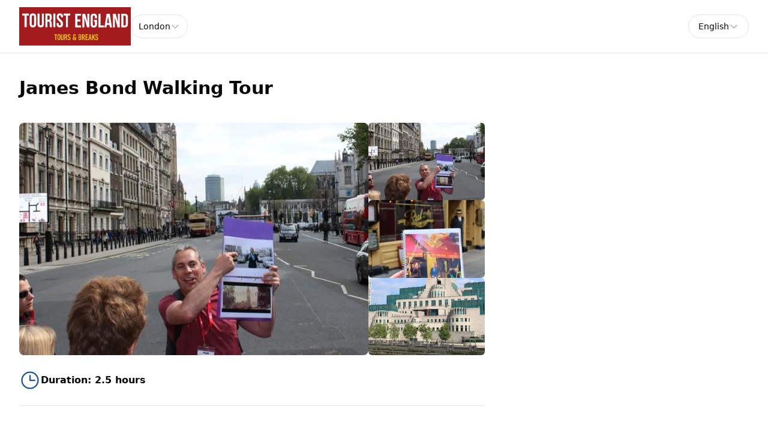

--- FILE ---
content_type: text/html; charset=utf-8
request_url: https://touristengland.gttickets.com/en/london/james-bond-walking-tour
body_size: 41312
content:
<!DOCTYPE html><html lang="en" data-sentry-component="RootLayout" data-sentry-source-file="layout.tsx"><head><meta charSet="utf-8"/><meta name="viewport" content="width=device-width, initial-scale=1"/><link rel="preload" as="image" imageSrcSet="https://cdn.ventrata.com/image/upload/s--UtmarbNk--/c_fit,dpr_1,q_auto,,f_webp,h_128/v1703852263/TOURIST_ENGLAND_LOGO_Horizontal_rvybdx.webp 1x, https://cdn.ventrata.com/image/upload/s--UtmarbNk--/c_fit,dpr_2,q_30,,f_webp,h_128/v1703852263/TOURIST_ENGLAND_LOGO_Horizontal_rvybdx.webp 2x, https://cdn.ventrata.com/image/upload/s--UtmarbNk--/c_fit,dpr_3,q_30,,f_webp,h_128/v1703852263/TOURIST_ENGLAND_LOGO_Horizontal_rvybdx.webp 3x"/><link rel="preload" as="image" imageSrcSet="https://cdn.ventrata.com/image/upload/s--wP_gxSxt--/c_fill,dpr_1,q_auto,w_300,f_webp,h_200/v1690369726/122473_oz8kia.webp 1x, https://cdn.ventrata.com/image/upload/s--wP_gxSxt--/c_fill,dpr_2,q_30,w_300,f_webp,h_200/v1690369726/122473_oz8kia.webp 2x, https://cdn.ventrata.com/image/upload/s--wP_gxSxt--/c_fill,dpr_3,q_30,w_300,f_webp,h_200/v1690369726/122473_oz8kia.webp 3x"/><link rel="preload" as="image" imageSrcSet="https://cdn.ventrata.com/image/upload/s--iL1gfTyk--/c_fill,dpr_1,q_auto,w_300,f_webp,h_200/v1690369716/122472_rqfok4.webp 1x, https://cdn.ventrata.com/image/upload/s--iL1gfTyk--/c_fill,dpr_2,q_30,w_300,f_webp,h_200/v1690369716/122472_rqfok4.webp 2x, https://cdn.ventrata.com/image/upload/s--iL1gfTyk--/c_fill,dpr_3,q_30,w_300,f_webp,h_200/v1690369716/122472_rqfok4.webp 3x"/><link rel="preload" as="image" imageSrcSet="https://cdn.ventrata.com/image/upload/s--gdh7OtWl--/c_fill,dpr_1,q_auto,w_300,f_webp,h_200/v1613996357/James_Bond_Walking_Tour_2892_46905_jhrazi.webp 1x, https://cdn.ventrata.com/image/upload/s--gdh7OtWl--/c_fill,dpr_2,q_30,w_300,f_webp,h_200/v1613996357/James_Bond_Walking_Tour_2892_46905_jhrazi.webp 2x, https://cdn.ventrata.com/image/upload/s--gdh7OtWl--/c_fill,dpr_3,q_30,w_300,f_webp,h_200/v1613996357/James_Bond_Walking_Tour_2892_46905_jhrazi.webp 3x"/><link rel="preload" as="image" imageSrcSet="https://cdn.ventrata.com/image/upload/s--wP_gxSxt--/c_fill,dpr_1,q_auto,w_200,f_webp,h_133/v1690369726/122473_oz8kia.webp 1x, https://cdn.ventrata.com/image/upload/s--wP_gxSxt--/c_fill,dpr_2,q_30,w_200,f_webp,h_133/v1690369726/122473_oz8kia.webp 2x, https://cdn.ventrata.com/image/upload/s--wP_gxSxt--/c_fill,dpr_3,q_30,w_200,f_webp,h_133/v1690369726/122473_oz8kia.webp 3x"/><link rel="preload" as="image" imageSrcSet="https://cdn.ventrata.com/image/upload/s--iL1gfTyk--/c_fill,dpr_1,q_auto,w_200,f_webp,h_133/v1690369716/122472_rqfok4.webp 1x, https://cdn.ventrata.com/image/upload/s--iL1gfTyk--/c_fill,dpr_2,q_30,w_200,f_webp,h_133/v1690369716/122472_rqfok4.webp 2x, https://cdn.ventrata.com/image/upload/s--iL1gfTyk--/c_fill,dpr_3,q_30,w_200,f_webp,h_133/v1690369716/122472_rqfok4.webp 3x"/><link rel="preload" as="image" imageSrcSet="https://cdn.ventrata.com/image/upload/s--gdh7OtWl--/c_fill,dpr_1,q_auto,w_200,f_webp,h_133/v1613996357/James_Bond_Walking_Tour_2892_46905_jhrazi.webp 1x, https://cdn.ventrata.com/image/upload/s--gdh7OtWl--/c_fill,dpr_2,q_30,w_200,f_webp,h_133/v1613996357/James_Bond_Walking_Tour_2892_46905_jhrazi.webp 2x, https://cdn.ventrata.com/image/upload/s--gdh7OtWl--/c_fill,dpr_3,q_30,w_200,f_webp,h_133/v1613996357/James_Bond_Walking_Tour_2892_46905_jhrazi.webp 3x"/><link rel="stylesheet" href="/_next/static/css/ead1870c24def61f.css" data-precedence="next"/><link rel="preload" as="script" fetchPriority="low" href="/_next/static/chunks/webpack-46b1c31357cc4df8.js"/><script src="/_next/static/chunks/4bd1b696-543ec9b65d896c7f.js" async=""></script><script src="/_next/static/chunks/523-7662a605ef08b401.js" async=""></script><script src="/_next/static/chunks/main-app-7b598a92b2a1bf42.js" async=""></script><script src="/_next/static/chunks/app/global-error-12f213a2c3ce5095.js" async=""></script><script src="/_next/static/chunks/app/not-found-364aa8e91a6ce2b1.js" async=""></script><script src="/_next/static/chunks/935-3819753648e45a3b.js" async=""></script><script src="/_next/static/chunks/130-e3fe577f5947e02c.js" async=""></script><script src="/_next/static/chunks/909-aa2a49499247e4c3.js" async=""></script><script src="/_next/static/chunks/app/%5Bdomain%5D/%5Blang%5D/layout-92e1f4dc6a00be09.js" async=""></script><script src="/_next/static/chunks/226-a28bfe32db8ea819.js" async=""></script><script src="/_next/static/chunks/891-1b842cfd1f9a3c23.js" async=""></script><script src="/_next/static/chunks/870-24deac0f7681d9ae.js" async=""></script><script src="/_next/static/chunks/973-a6d3c4583d2a6432.js" async=""></script><script src="/_next/static/chunks/app/%5Bdomain%5D/%5Blang%5D/%5B...path%5D/page-31e97e0cc98e2c1c.js" async=""></script><title>James Bond Walking Tour</title><meta name="robots" content="noindex, nofollow"/><link rel="canonical" href="https://touristengland.gttickets.com/en/london/james-bond-walking-tour"/><link rel="alternate" hrefLang="en" href="https://touristengland.gttickets.com/en/london/james-bond-walking-tour"/><link rel="alternate" hrefLang="es" href="https://touristengland.gttickets.com/es/londres/james-bond-walking-tour"/><link rel="alternate" hrefLang="fr" href="https://touristengland.gttickets.com/fr/londres/james-bond-walking-tour"/><link rel="alternate" hrefLang="it" href="https://touristengland.gttickets.com/it/londra/james-bond-walking-tour"/><link rel="alternate" hrefLang="de" href="https://touristengland.gttickets.com/de/london/james-bond-walking-tour"/><link rel="alternate" hrefLang="zh-CN" href="https://touristengland.gttickets.com/zh-CN/london/james-bond-walking-tour"/><link rel="alternate" hrefLang="pt" href="https://touristengland.gttickets.com/pt/london/james-bond-walking-tour"/><link rel="alternate" hrefLang="ru" href="https://touristengland.gttickets.com/ru/london/james-bond-walking-tour"/><link rel="alternate" hrefLang="pl" href="https://touristengland.gttickets.com/pl/london/james-bond-walking-tour"/><link rel="alternate" hrefLang="ja" href="https://touristengland.gttickets.com/ja/london/james-bond-walking-tour"/><link rel="alternate" hrefLang="x-default" href="https://touristengland.gttickets.com/en/london/james-bond-walking-tour"/><meta property="og:title" content="James Bond Walking Tour"/><meta property="og:image" content="https://cdn.ventrata.com/image/upload/s--kAXRynGe--/v1749553650/jmhdecybxadod3hyjkcd.jpg"/><meta name="twitter:card" content="summary_large_image"/><meta name="twitter:title" content="James Bond Walking Tour"/><meta name="twitter:image" content="https://cdn.ventrata.com/image/upload/s--kAXRynGe--/v1749553650/jmhdecybxadod3hyjkcd.jpg"/><script>(self.__next_s=self.__next_s||[]).push([0,{"children":"\n              window.dataLayer = window.dataLayer || [];\n              function gtag(){window.dataLayer.push(arguments);}\n            ","id":"gtag-function"}])</script><script src="/_next/static/chunks/polyfills-42372ed130431b0a.js" noModule=""></script></head><body class="bg-background text-foreground" style="--ring:212.19512195121956 68.71508379888269% 35.09803921568627%;--primary:212.19512195121956 68.71508379888269% 35.09803921568627%;--primary-light:212.19512195121956 68.71508379888269% 64.9313725490196%;--primary-dark:212.19512195121956 68.71508379888269% 5.264705882352942%;--compliant-text-on-primary:0 0% 100%;--compliant-text-on-primary-light:0 0% 0%;--compliant-primary-on-background:212.19512195121956 68.71508379888269% 35.09803921568627%;--compliant-text-on-header:0 0% 0%;--compliant-text-on-footer:0 0% 100%"><div hidden=""><!--$--><!--/$--></div><style>
    .legacy-content a {
      color: hsl(var(--compliant-primary-on-background));
    }
    .legacy-content a:hover {
      color: var(--primary-dark);
    }
    
  </style><style>

    

    

    

    

    

    

    
	</style><style></style><style></style><div id="custom-head-html"><!-- Google tag (gtag.js) --></div><style>#nprogress{pointer-events:none}#nprogress .bar{background:#143B6A;position:fixed;z-index:calc(infinity);top: 0;left:0;width:100%;height:8px}#nprogress .peg{display:block;position:absolute;right:0;width:100px;height:100%;box-shadow:0 0 10px #143B6A,0 0 5px #143B6A;opacity:1;-webkit-transform:rotate(3deg) translate(0px,-4px);-ms-transform:rotate(3deg) translate(0px,-4px);transform:rotate(3deg) translate(0px,-4px)}#nprogress .spinner{display:block;position:fixed;z-index:calc(infinity);top: 15px;right:15px}#nprogress .spinner-icon{width:18px;height:18px;box-sizing:border-box;border:2px solid transparent;border-top-color:#143B6A;border-left-color:#143B6A;border-radius:50%;-webkit-animation:nprogress-spinner 400ms linear infinite;animation:nprogress-spinner 400ms linear infinite}.nprogress-custom-parent{overflow:hidden;position:relative}.nprogress-custom-parent #nprogress .bar,.nprogress-custom-parent #nprogress .spinner{position:absolute}@-webkit-keyframes nprogress-spinner{0%{-webkit-transform:rotate(0deg)}100%{-webkit-transform:rotate(360deg)}}@keyframes nprogress-spinner{0%{transform:rotate(0deg)}100%{transform:rotate(360deg)}}</style><div data-sentry-component="DomainLayout" data-sentry-source-file="DomainLayout.tsx"><div class="border-b border-border bg-background" style="background-color:#ffffff" data-sentry-component="LocationsBar" data-sentry-source-file="LocationsBar.tsx"><nav class="flex z-[1000] container mx-auto h-[5.5rem] items-center justify-between"><div class="flex gap-8 items-center"><a data-sentry-element="Link" data-sentry-source-file="HoverLink.tsx" data-sentry-component="HoverLink" href="/en"><img src="https://cdn.ventrata.com/image/upload/s--UtmarbNk--/c_fit,dpr_1,q_auto,,,h_128/v1703852263/TOURIST_ENGLAND_LOGO_Horizontal_rvybdx.png" srcSet="https://cdn.ventrata.com/image/upload/s--UtmarbNk--/c_fit,dpr_1,q_auto,,f_webp,h_128/v1703852263/TOURIST_ENGLAND_LOGO_Horizontal_rvybdx.webp 1x, https://cdn.ventrata.com/image/upload/s--UtmarbNk--/c_fit,dpr_2,q_30,,f_webp,h_128/v1703852263/TOURIST_ENGLAND_LOGO_Horizontal_rvybdx.webp 2x, https://cdn.ventrata.com/image/upload/s--UtmarbNk--/c_fit,dpr_3,q_30,,f_webp,h_128/v1703852263/TOURIST_ENGLAND_LOGO_Horizontal_rvybdx.webp 3x" alt="logo" class="max-h-16" data-sentry-component="VentrataImage" data-sentry-source-file="VentrataImage.tsx"/></a><div class="hidden md:flex gap-2" aria-label="Destinations"><div data-sentry-component="SelectDestination" data-sentry-source-file="SelectDestination.tsx"><button type="button" aria-haspopup="dialog" aria-expanded="false" aria-controls="radix-_R_i9av5ur9fivb_" data-state="closed" class="text-nowrap gap-2 font-medium flex h-10 w-full items-center justify-between rounded-full border border-input bg-background px-3 py-2 text-sm ring-offset-background placeholder:text-muted-foreground focus:outline-none focus:ring-2 focus:ring-ring focus:ring-offset-2 disabled:cursor-not-allowed disabled:opacity-50 [&amp;&gt;span]:line-clamp-1" data-sentry-element="Trigger" data-sentry-source-file="SelectDestination.tsx"><div class="overflow-hidden truncate">London</div><svg xmlns="http://www.w3.org/2000/svg" width="1em" height="1em" fill="currentColor" viewBox="0 0 256 256" class="h-4 w-4 opacity-50" data-sentry-element="CaretDown" data-sentry-source-file="SelectDestination.tsx"><path d="M213.66,101.66l-80,80a8,8,0,0,1-11.32,0l-80-80A8,8,0,0,1,53.66,90.34L128,164.69l74.34-74.35a8,8,0,0,1,11.32,11.32Z"></path></svg></button></div></div></div><div class="flex md:hidden gap-2 ml-6"><button class="inline-flex items-center justify-center whitespace-nowrap font-medium ring-offset-background transition-colors focus-visible:outline-none focus-visible:ring-2 focus-visible:ring-ring focus-visible:ring-offset-2 disabled:pointer-events-none disabled:opacity-50 cursor-pointer hover:text-accent-foreground h-9 px-3 text-base rounded-full hover:bg-black/20" data-sentry-element="Button" data-sentry-source-file="FullscreenMenu.tsx" type="button" aria-haspopup="dialog" aria-expanded="false" aria-controls="radix-_R_k9av5ur9fivb_" data-state="closed"><svg xmlns="http://www.w3.org/2000/svg" width="24" height="24" fill="currentColor" viewBox="0 0 256 256" class="fill-on-header" data-sentry-element="DotsThreeOutline" data-sentry-source-file="FullscreenMenu.tsx"><path d="M156,128a28,28,0,1,1-28-28A28,28,0,0,1,156,128ZM48,100a28,28,0,1,0,28,28A28,28,0,0,0,48,100Zm160,0a28,28,0,1,0,28,28A28,28,0,0,0,208,100Z"></path></svg><span class="sr-only">Menu</span></button></div><div class="hidden md:flex gap-2 ml-6"><button type="button" role="combobox" aria-controls="radix-_R_m9av5ur9fivb_" aria-expanded="false" aria-autocomplete="none" dir="ltr" data-state="closed" data-placeholder="" class="flex h-10 items-center justify-between border border-input bg-background py-2 text-sm ring-offset-background placeholder:text-muted-foreground focus:outline-none focus:ring-2 focus:ring-ring focus:ring-offset-2 disabled:cursor-not-allowed disabled:opacity-50 [&amp;&gt;span]:line-clamp-1 w-38 rounded-full px-4 gap-1" data-sentry-element="SelectTrigger" data-sentry-source-file="LanguageSelector.tsx"><span data-sentry-element="SelectValue" data-sentry-source-file="LanguageSelector.tsx" style="pointer-events:none">English</span><svg xmlns="http://www.w3.org/2000/svg" width="1em" height="1em" fill="currentColor" viewBox="0 0 256 256" class="h-4 w-4 opacity-50" aria-hidden="true"><path d="M213.66,101.66l-80,80a8,8,0,0,1-11.32,0l-80-80A8,8,0,0,1,53.66,90.34L128,164.69l74.34-74.35a8,8,0,0,1,11.32,11.32Z"></path></svg></button><select aria-hidden="true" tabindex="-1" style="position:absolute;border:0;width:1px;height:1px;padding:0;margin:-1px;overflow:hidden;clip:rect(0, 0, 0, 0);white-space:nowrap;word-wrap:normal"><option value=""></option></select></div></nav></div> <!-- --> <div data-sentry-component="ProductPage" data-sentry-source-file="ProductPage.tsx"><div class="flex overflow-x-auto fixed top-0 inset-x-0 mx-auto border border-transparent dark:border-white/[0.2] dark:bg-black bg-white shadow-[0px_2px_3px_-1px_rgba(0,0,0,0.1),0px_1px_0px_0px_rgba(25,28,33,0.02),0px_0px_0px_1px_rgba(25,28,33,0.08)] z-[5000] py-2 transition-all duration-200 -translate-y-full opacity-0" data-sentry-component="FloatingNav" data-sentry-source-file="FloatingNav.tsx"><div class="container flex gap-8 items-center justify-center sm:justify-between w-full"><div class="gap-4 hidden sm:flex"><a class="relative dark:text-neutral-50 items-center flex space-x-1 text-neutral-600 dark:hover:text-neutral-300 hover:text-neutral-500" data-sentry-element="Link" data-sentry-component="HoverLink" data-sentry-source-file="HoverLink.tsx" href="#overview"><span class="text-xs sm:text-sm text-center text-nowrap">Overview</span></a><a class="relative dark:text-neutral-50 items-center flex space-x-1 text-neutral-600 dark:hover:text-neutral-300 hover:text-neutral-500" data-sentry-element="Link" data-sentry-component="HoverLink" data-sentry-source-file="HoverLink.tsx" href="#included"><span class="text-xs sm:text-sm text-center text-nowrap">Included &amp; Not included</span></a><a class="relative dark:text-neutral-50 items-center flex space-x-1 text-neutral-600 dark:hover:text-neutral-300 hover:text-neutral-500" data-sentry-element="Link" data-sentry-component="HoverLink" data-sentry-source-file="HoverLink.tsx" href="#important-information"><span class="text-xs sm:text-sm text-center text-nowrap">Important information</span></a><a class="relative dark:text-neutral-50 items-center flex space-x-1 text-neutral-600 dark:hover:text-neutral-300 hover:text-neutral-500" data-sentry-element="Link" data-sentry-component="HoverLink" data-sentry-source-file="HoverLink.tsx" href="#highlights"><span class="text-xs sm:text-sm text-center text-nowrap">Highlights</span></a><a class="relative dark:text-neutral-50 items-center flex space-x-1 text-neutral-600 dark:hover:text-neutral-300 hover:text-neutral-500" data-sentry-element="Link" data-sentry-component="HoverLink" data-sentry-source-file="HoverLink.tsx" href="#more-information"><span class="text-xs sm:text-sm text-center text-nowrap">More information</span></a></div><div class="w-full sm:w-auto"><button class="inline-flex items-center justify-center whitespace-nowrap rounded-full text-sm ring-offset-background transition-colors focus-visible:outline-none focus-visible:ring-2 focus-visible:ring-ring focus-visible:ring-offset-2 disabled:pointer-events-none disabled:opacity-50 cursor-pointer font-bold bg-primary text-on-primary hover:bg-primary/90 h-10 p-0 gap-1 w-full overflow-hidden"><a class="flex gap-2 w-full justify-center items-center px-4 py-2 h-full" data-sentry-element="Link" data-sentry-component="HoverLink" data-sentry-source-file="HoverLink.tsx" href="#ventrata-checkout-root">Buy tickets<svg xmlns="http://www.w3.org/2000/svg" width="16" height="16" fill="currentColor" viewBox="0 0 256 256"><path d="M216.49,168.49a12,12,0,0,1-17,0L128,97,56.49,168.49a12,12,0,0,1-17-17l80-80a12,12,0,0,1,17,0l80,80A12,12,0,0,1,216.49,168.49Z"></path></svg></a></button></div></div></div><div class="flex justify-between container gap-10"><div class="py-10 max-w-5xl mx-auto"><div class="flex justify-between flex-wrap gap-6"><div><h1 class="text-foreground text-3xl font-bold mb-2">James Bond Walking Tour</h1><h2 class="text-foreground text-base font-normal"></h2></div><div class="flex lg:hidden"><button class="inline-flex items-center justify-center whitespace-nowrap rounded-full text-sm ring-offset-background transition-colors focus-visible:outline-none focus-visible:ring-2 focus-visible:ring-ring focus-visible:ring-offset-2 disabled:pointer-events-none disabled:opacity-50 cursor-pointer font-bold bg-primary text-on-primary hover:bg-primary/90 h-10 px-4 py-2 pl-7 gap-1 w-72" data-sentry-element="Button" data-sentry-source-file="CheckoutButton.tsx">Buy tickets<!-- --> <svg xmlns="http://www.w3.org/2000/svg" width="16" height="16" fill="currentColor" viewBox="0 0 256 256" data-sentry-element="CaretRight" data-sentry-source-file="CheckoutButton.tsx"><path d="M184.49,136.49l-80,80a12,12,0,0,1-17-17L159,128,87.51,56.49a12,12,0,1,1,17-17l80,80A12,12,0,0,1,184.49,136.49Z"></path></svg></button><div></div></div></div><div class="relative"><div class="flex gap-3 mt-8 flex-col md:flex-row" data-sentry-component="ImagesBlock" data-sentry-source-file="ImagesBlock.tsx"><div class="flex grow gap-3 bg-neutral-200 rounded-lg aspect-[3/2] overflow-hidden basis-3/4"><div class=""><picture><source media="(max-width: 768px)" srcSet="https://cdn.ventrata.com/image/upload/s--wP_gxSxt--/c_fill,dpr_1,q_auto,w_600,f_webp,h_400/v1690369726/122473_oz8kia.webp 1x, https://cdn.ventrata.com/image/upload/s--wP_gxSxt--/c_fill,dpr_2,q_30,w_600,f_webp,h_400/v1690369726/122473_oz8kia.webp 2x, https://cdn.ventrata.com/image/upload/s--wP_gxSxt--/c_fill,dpr_3,q_30,w_600,f_webp,h_400/v1690369726/122473_oz8kia.webp 3x"/><img src="https://cdn.ventrata.com/image/upload/s--wP_gxSxt--/c_fill,dpr_1,q_auto,w_900,,h_600/v1690369726/122473_oz8kia.jpg" srcSet="https://cdn.ventrata.com/image/upload/s--wP_gxSxt--/c_fill,dpr_1,q_auto,w_900,f_webp,h_600/v1690369726/122473_oz8kia.webp 1x, https://cdn.ventrata.com/image/upload/s--wP_gxSxt--/c_fill,dpr_2,q_30,w_900,f_webp,h_600/v1690369726/122473_oz8kia.webp 2x, https://cdn.ventrata.com/image/upload/s--wP_gxSxt--/c_fill,dpr_3,q_30,w_900,f_webp,h_600/v1690369726/122473_oz8kia.webp 3x" alt="Main Image" class="w-full h-full" data-sentry-component="VentrataImage" data-sentry-source-file="VentrataImage.tsx"/></picture></div></div><div class="relative flex md:flex-col gap-3 basis-1/4"><button title="View image 1 of 3" class="relative bg-neutral-200 rounded-md cursor-pointer aspect-[3/2] overflow-hidden"><img src="https://cdn.ventrata.com/image/upload/s--wP_gxSxt--/c_fill,dpr_1,q_auto,w_300,,h_200/v1690369726/122473_oz8kia.jpg" srcSet="https://cdn.ventrata.com/image/upload/s--wP_gxSxt--/c_fill,dpr_1,q_auto,w_300,f_webp,h_200/v1690369726/122473_oz8kia.webp 1x, https://cdn.ventrata.com/image/upload/s--wP_gxSxt--/c_fill,dpr_2,q_30,w_300,f_webp,h_200/v1690369726/122473_oz8kia.webp 2x, https://cdn.ventrata.com/image/upload/s--wP_gxSxt--/c_fill,dpr_3,q_30,w_300,f_webp,h_200/v1690369726/122473_oz8kia.webp 3x" alt="Image 1" class="w-full rounded" data-sentry-component="VentrataImage" data-sentry-source-file="VentrataImage.tsx"/></button><button title="View image 2 of 3" class="relative bg-neutral-200 rounded-md cursor-pointer aspect-[3/2] overflow-hidden"><img src="https://cdn.ventrata.com/image/upload/s--iL1gfTyk--/c_fill,dpr_1,q_auto,w_300,,h_200/v1690369716/122472_rqfok4.jpg" srcSet="https://cdn.ventrata.com/image/upload/s--iL1gfTyk--/c_fill,dpr_1,q_auto,w_300,f_webp,h_200/v1690369716/122472_rqfok4.webp 1x, https://cdn.ventrata.com/image/upload/s--iL1gfTyk--/c_fill,dpr_2,q_30,w_300,f_webp,h_200/v1690369716/122472_rqfok4.webp 2x, https://cdn.ventrata.com/image/upload/s--iL1gfTyk--/c_fill,dpr_3,q_30,w_300,f_webp,h_200/v1690369716/122472_rqfok4.webp 3x" alt="Image 2" class="w-full rounded" data-sentry-component="VentrataImage" data-sentry-source-file="VentrataImage.tsx"/></button><button title="View image 3 of 3" class="relative bg-neutral-200 rounded-md cursor-pointer aspect-[3/2] overflow-hidden"><img src="https://cdn.ventrata.com/image/upload/s--gdh7OtWl--/c_fill,dpr_1,q_auto,w_300,,h_200/v1613996357/James_Bond_Walking_Tour_2892_46905_jhrazi.jpg" srcSet="https://cdn.ventrata.com/image/upload/s--gdh7OtWl--/c_fill,dpr_1,q_auto,w_300,f_webp,h_200/v1613996357/James_Bond_Walking_Tour_2892_46905_jhrazi.webp 1x, https://cdn.ventrata.com/image/upload/s--gdh7OtWl--/c_fill,dpr_2,q_30,w_300,f_webp,h_200/v1613996357/James_Bond_Walking_Tour_2892_46905_jhrazi.webp 2x, https://cdn.ventrata.com/image/upload/s--gdh7OtWl--/c_fill,dpr_3,q_30,w_300,f_webp,h_200/v1613996357/James_Bond_Walking_Tour_2892_46905_jhrazi.webp 3x" alt="Image 3" class="w-full rounded" data-sentry-component="VentrataImage" data-sentry-source-file="VentrataImage.tsx"/></button></div></div></div><div class="w-full border-b border-border py-6 flex gap-8 flex-wrap gap-y-4"><div class="flex gap-3 items-center"><svg xmlns="http://www.w3.org/2000/svg" width="1em" height="1em" fill="currentColor" viewBox="0 0 256 256" class="text-primary w-9 h-9"><path d="M128,24A104,104,0,1,0,232,128,104.11,104.11,0,0,0,128,24Zm0,192a88,88,0,1,1,88-88A88.1,88.1,0,0,1,128,216Zm64-88a8,8,0,0,1-8,8H128a8,8,0,0,1-8-8V72a8,8,0,0,1,16,0v48h48A8,8,0,0,1,192,128Z"></path></svg><div class="font-bold">Duration<!-- -->: <!-- -->2.5 hours</div></div></div><section id="overview" class="pt-12"><h3 class="text-2xl font-bold mb-2">Overview</h3><div class="legacy-content transition-opacity duration-200 opacity-0" data-sentry-component="LegacyContent" data-sentry-source-file="LegacyContentClient.tsx">Discover what it takes to be the world’s most famous secret agent as we take you on a journey to discover top locations from the James Bond films.</div></section><section id="included" class="grid sm:grid-cols-2 pt-12 gap-12"><div><h3 class="text-2xl font-bold mb-4">Included</h3><div data-sentry-component="InclusionExclusionList" data-sentry-source-file="InclusionExclusionList.tsx"><div class="flex gap-1 items-start"><svg xmlns="http://www.w3.org/2000/svg" width="1em" height="1em" fill="currentColor" viewBox="0 0 256 256" class="mt-[1px] shrink-0 w-5 h-5 inline-block text-green-600"><path d="M229.66,77.66l-128,128a8,8,0,0,1-11.32,0l-56-56a8,8,0,0,1,11.32-11.32L96,188.69,218.34,66.34a8,8,0,0,1,11.32,11.32Z"></path></svg><div class="sr-only">Included</div><div class="text-mid text-wrap">Professional guide</div></div></div></div><div><h3 class="text-2xl font-bold mb-4">Excluded</h3><div data-sentry-component="InclusionExclusionList" data-sentry-source-file="InclusionExclusionList.tsx"><div class="flex gap-1 items-start"><svg xmlns="http://www.w3.org/2000/svg" width="1em" height="1em" fill="currentColor" viewBox="0 0 256 256" class="mt-[2px] shrink-0 w-5 h-5 inline-block text-red-600"><path d="M205.66,194.34a8,8,0,0,1-11.32,11.32L128,139.31,61.66,205.66a8,8,0,0,1-11.32-11.32L116.69,128,50.34,61.66A8,8,0,0,1,61.66,50.34L128,116.69l66.34-66.35a8,8,0,0,1,11.32,11.32L139.31,128Z"></path></svg><div class="sr-only">Excluded</div><div class="text-mid text-wrap">Travelcard</div></div><div class="flex gap-1 items-start"><svg xmlns="http://www.w3.org/2000/svg" width="1em" height="1em" fill="currentColor" viewBox="0 0 256 256" class="mt-[2px] shrink-0 w-5 h-5 inline-block text-red-600"><path d="M205.66,194.34a8,8,0,0,1-11.32,11.32L128,139.31,61.66,205.66a8,8,0,0,1-11.32-11.32L116.69,128,50.34,61.66A8,8,0,0,1,61.66,50.34L128,116.69l66.34-66.35a8,8,0,0,1,11.32,11.32L139.31,128Z"></path></svg><div class="sr-only">Excluded</div><div class="text-mid text-wrap">Food &amp; Beverages</div></div><div class="flex gap-1 items-start"><svg xmlns="http://www.w3.org/2000/svg" width="1em" height="1em" fill="currentColor" viewBox="0 0 256 256" class="mt-[2px] shrink-0 w-5 h-5 inline-block text-red-600"><path d="M205.66,194.34a8,8,0,0,1-11.32,11.32L128,139.31,61.66,205.66a8,8,0,0,1-11.32-11.32L116.69,128,50.34,61.66A8,8,0,0,1,61.66,50.34L128,116.69l66.34-66.35a8,8,0,0,1,11.32,11.32L139.31,128Z"></path></svg><div class="sr-only">Excluded</div><div class="text-mid text-wrap">Gratuities</div></div></div></div></section><section id="important-information" class="pt-12"><h3 class="text-2xl font-bold mb-6">Important information</h3><div class="grid md:grid-cols-2 gap-8 bg-muted rounded-lg p-8"><div><h4 class="text-base font-bold mb-1">Days of Operation:</h4><div class="legacy-content transition-opacity duration-200 opacity-0" data-sentry-component="LegacyContent" data-sentry-source-file="LegacyContentClient.tsx">Saturdays departing at 10:30am 
<br>Please arrive by 10:15am
<br>Duration 2-2.5 hours</div></div><div><h4 class="text-base font-bold mb-1">Departure Point:</h4><div class="legacy-content transition-opacity duration-200 opacity-0" data-sentry-component="LegacyContent" data-sentry-source-file="LegacyContentClient.tsx">Outside Charing Cross railway station in front of Boots which is next to the Amba Hotel Charing Cross, Strand, London WC2N 5HX where a guide will be waiting for you.</div></div><div><h4 class="text-base font-bold mb-1">Return Point: </h4><div class="legacy-content transition-opacity duration-200 opacity-0" data-sentry-component="LegacyContent" data-sentry-source-file="LegacyContentClient.tsx">Vauxhall Station</div></div><div><h4 class="text-base font-bold mb-1">Please note: </h4><div class="legacy-content transition-opacity duration-200 opacity-0" data-sentry-component="LegacyContent" data-sentry-source-file="LegacyContentClient.tsx">Free cancellation up to 48 hours in advance.  
<br>Max group size of 20 persons.
<br>Owing to the nature of the locations visited, this tour is not accessible for wheelchair users or for parents with prams or buggies.
<br>There should be at least 1 responsible adult aged 18 or over as the lead traveller for the booking. </div></div></div></section><section id="highlights" class="pt-12"><div class="mt-8"><h3 class="text-2xl font-bold mb-6 mt-12">Highlights</h3><div class="grid grid-cols-2 sm:grid-cols-3 gap-4"><button title="View image 1 of 3" class="group flex flex-col gap-1 hover:scale-[1.02] transition-all"><img src="https://cdn.ventrata.com/image/upload/s--wP_gxSxt--/c_fill,dpr_1,q_auto,w_200,,h_133/v1690369726/122473_oz8kia.jpg" srcSet="https://cdn.ventrata.com/image/upload/s--wP_gxSxt--/c_fill,dpr_1,q_auto,w_200,f_webp,h_133/v1690369726/122473_oz8kia.webp 1x, https://cdn.ventrata.com/image/upload/s--wP_gxSxt--/c_fill,dpr_2,q_30,w_200,f_webp,h_133/v1690369726/122473_oz8kia.webp 2x, https://cdn.ventrata.com/image/upload/s--wP_gxSxt--/c_fill,dpr_3,q_30,w_200,f_webp,h_133/v1690369726/122473_oz8kia.webp 3x" alt="Product image 1" class="rounded aspect-[3/2] w-full group-hover:shadow-xl transition-all" data-sentry-component="VentrataImage" data-sentry-source-file="VentrataImage.tsx"/><div class="font-bold max-w-full min-w-0 text-center"></div></button><button title="View image 2 of 3" class="group flex flex-col gap-1 hover:scale-[1.02] transition-all"><img src="https://cdn.ventrata.com/image/upload/s--iL1gfTyk--/c_fill,dpr_1,q_auto,w_200,,h_133/v1690369716/122472_rqfok4.jpg" srcSet="https://cdn.ventrata.com/image/upload/s--iL1gfTyk--/c_fill,dpr_1,q_auto,w_200,f_webp,h_133/v1690369716/122472_rqfok4.webp 1x, https://cdn.ventrata.com/image/upload/s--iL1gfTyk--/c_fill,dpr_2,q_30,w_200,f_webp,h_133/v1690369716/122472_rqfok4.webp 2x, https://cdn.ventrata.com/image/upload/s--iL1gfTyk--/c_fill,dpr_3,q_30,w_200,f_webp,h_133/v1690369716/122472_rqfok4.webp 3x" alt="Product image 2" class="rounded aspect-[3/2] w-full group-hover:shadow-xl transition-all" data-sentry-component="VentrataImage" data-sentry-source-file="VentrataImage.tsx"/><div class="font-bold max-w-full min-w-0 text-center"></div></button><button title="View image 3 of 3" class="group flex flex-col gap-1 hover:scale-[1.02] transition-all"><img src="https://cdn.ventrata.com/image/upload/s--gdh7OtWl--/c_fill,dpr_1,q_auto,w_200,,h_133/v1613996357/James_Bond_Walking_Tour_2892_46905_jhrazi.jpg" srcSet="https://cdn.ventrata.com/image/upload/s--gdh7OtWl--/c_fill,dpr_1,q_auto,w_200,f_webp,h_133/v1613996357/James_Bond_Walking_Tour_2892_46905_jhrazi.webp 1x, https://cdn.ventrata.com/image/upload/s--gdh7OtWl--/c_fill,dpr_2,q_30,w_200,f_webp,h_133/v1613996357/James_Bond_Walking_Tour_2892_46905_jhrazi.webp 2x, https://cdn.ventrata.com/image/upload/s--gdh7OtWl--/c_fill,dpr_3,q_30,w_200,f_webp,h_133/v1613996357/James_Bond_Walking_Tour_2892_46905_jhrazi.webp 3x" alt="Product image 3" class="rounded aspect-[3/2] w-full group-hover:shadow-xl transition-all" data-sentry-component="VentrataImage" data-sentry-source-file="VentrataImage.tsx"/><div class="font-bold max-w-full min-w-0 text-center"></div></button></div></div></section><section id="more-information" class="pt-12"><h3 class="text-2xl font-bold mb-6">More information</h3><div class="legacy-content transition-opacity duration-200 opacity-0" data-sentry-component="LegacyContent" data-sentry-source-file="LegacyContentClient.tsx"><p>
    Discover what it takes to be the world’s most famous secret agent as we take you on a journey to discover some of the locations from the James Bond films including the latest James Bond film ‘No Time To Die’.
</p>
<p>
    As part of the tour you will also get to learn about aspects of the British secret service and discover where fantasy meets reality.
</p>
<p>
    The tour will start Charing Cross Railway station and then wind its way through Westminster, the beating heart of British politics and intrigue with government buildings, secret bunkers all with secrets to tell.
</p>
<p>
    The James Bond walking tour will enable you will be able to take many pictures and see familiar locations up close and personal.
</p>
<p>
    A short journey by bus will be part of the tour. Please ensure you have an Oyster card / Travelcard before the tour starts.
</p></div></section></div><aside class="shrink-0 h-full w-[440px] py-10 hidden lg:block"><div></div></aside></div></div></div><!--$--><!--/$--><div id="custom-body-html"></div><script src="/_next/static/chunks/webpack-46b1c31357cc4df8.js" id="_R_" async=""></script><script>(self.__next_f=self.__next_f||[]).push([0])</script><script>self.__next_f.push([1,"1:\"$Sreact.fragment\"\n5:I[7121,[],\"\"]\n6:I[4581,[],\"\"]\n8:I[484,[],\"OutletBoundary\"]\na:I[7837,[],\"AsyncMetadataOutlet\"]\nc:I[484,[],\"ViewportBoundary\"]\ne:I[484,[],\"MetadataBoundary\"]\nf:\"$Sreact.suspense\"\n11:I[3799,[\"219\",\"static/chunks/app/global-error-12f213a2c3ce5095.js\"],\"default\"]\n12:I[1766,[\"345\",\"static/chunks/app/not-found-364aa8e91a6ce2b1.js\"],\"default\"]\n:HL[\"/_next/static/css/ead1870c24def61f.css\",\"style\"]\n"])</script><script>self.__next_f.push([1,"0:{\"P\":null,\"b\":\"LcRY0BiynS8VtS08U9iqY\",\"p\":\"\",\"c\":[\"\",\"en\",\"london\",\"james-bond-walking-tour\"],\"i\":false,\"f\":[[[\"\",{\"children\":[[\"domain\",\"touristengland.gttickets.com\",\"d\"],{\"children\":[[\"lang\",\"en\",\"d\"],{\"children\":[[\"path\",\"london/james-bond-walking-tour\",\"c\"],{\"children\":[\"__PAGE__\",{}]}]}]}]},\"$undefined\",\"$undefined\",true],[\"\",[\"$\",\"$1\",\"c\",{\"children\":[null,\"$L2\"]}],{\"children\":[[\"domain\",\"touristengland.gttickets.com\",\"d\"],[\"$\",\"$1\",\"c\",{\"children\":[[[\"$\",\"link\",\"0\",{\"rel\":\"stylesheet\",\"href\":\"/_next/static/css/ead1870c24def61f.css\",\"precedence\":\"next\",\"crossOrigin\":\"$undefined\",\"nonce\":\"$undefined\"}]],\"$L3\"]}],{\"children\":[[\"lang\",\"en\",\"d\"],[\"$\",\"$1\",\"c\",{\"children\":[null,\"$L4\"]}],{\"children\":[[\"path\",\"london/james-bond-walking-tour\",\"c\"],[\"$\",\"$1\",\"c\",{\"children\":[null,[\"$\",\"$L5\",null,{\"parallelRouterKey\":\"children\",\"error\":\"$undefined\",\"errorStyles\":\"$undefined\",\"errorScripts\":\"$undefined\",\"template\":[\"$\",\"$L6\",null,{}],\"templateStyles\":\"$undefined\",\"templateScripts\":\"$undefined\",\"notFound\":\"$undefined\",\"forbidden\":\"$undefined\",\"unauthorized\":\"$undefined\"}]]}],{\"children\":[\"__PAGE__\",[\"$\",\"$1\",\"c\",{\"children\":[\"$L7\",null,[\"$\",\"$L8\",null,{\"children\":[\"$L9\",[\"$\",\"$La\",null,{\"promise\":\"$@b\"}]]}]]}],{},null,false]},null,false]},null,false]},null,false]},null,false],[\"$\",\"$1\",\"h\",{\"children\":[null,[[\"$\",\"$Lc\",null,{\"children\":\"$Ld\"}],null],[\"$\",\"$Le\",null,{\"children\":[\"$\",\"div\",null,{\"hidden\":true,\"children\":[\"$\",\"$f\",null,{\"fallback\":null,\"children\":\"$L10\"}]}]}]]}],false]],\"m\":\"$undefined\",\"G\":[\"$11\",[]],\"s\":false,\"S\":false}\n"])</script><script>self.__next_f.push([1,"2:[\"$\",\"$L5\",null,{\"parallelRouterKey\":\"children\",\"error\":\"$undefined\",\"errorStyles\":\"$undefined\",\"errorScripts\":\"$undefined\",\"template\":[\"$\",\"$L6\",null,{}],\"templateStyles\":\"$undefined\",\"templateScripts\":\"$undefined\",\"notFound\":[[\"$\",\"$L12\",null,{}],[]],\"forbidden\":\"$undefined\",\"unauthorized\":\"$undefined\"}]\n3:[\"$\",\"$L5\",null,{\"parallelRouterKey\":\"children\",\"error\":\"$undefined\",\"errorStyles\":\"$undefined\",\"errorScripts\":\"$undefined\",\"template\":[\"$\",\"$L6\",null,{}],\"templateStyles\":\"$undefined\",\"templateScripts\":\"$undefined\",\"notFound\":\"$undefined\",\"forbidden\":\"$undefined\",\"unauthorized\":\"$undefined\"}]\nd:[[\"$\",\"meta\",\"0\",{\"charSet\":\"utf-8\"}],[\"$\",\"meta\",\"1\",{\"name\":\"viewport\",\"content\":\"width=device-width, initial-scale=1\"}]]\n9:null\n"])</script><script>self.__next_f.push([1,"13:I[2593,[\"935\",\"static/chunks/935-3819753648e45a3b.js\",\"130\",\"static/chunks/130-e3fe577f5947e02c.js\",\"909\",\"static/chunks/909-aa2a49499247e4c3.js\",\"19\",\"static/chunks/app/%5Bdomain%5D/%5Blang%5D/layout-92e1f4dc6a00be09.js\"],\"\"]\n14:I[2773,[\"935\",\"static/chunks/935-3819753648e45a3b.js\",\"130\",\"static/chunks/130-e3fe577f5947e02c.js\",\"909\",\"static/chunks/909-aa2a49499247e4c3.js\",\"19\",\"static/chunks/app/%5Bdomain%5D/%5Blang%5D/layout-92e1f4dc6a00be09.js\"],\"LinguiClientProvider\"]\n15:I[5638,[\"935\",\"static/chunks/935-3819753648e45a3b.js\",\"130\",\"static/chunks/130-e3fe577f5947e02c.js\",\"909\",\"static/chunks/909-aa2a49499247e4c3.js\",\"19\",\"static/chunks/app/%5Bdomain%5D/%5Blang%5D/layout-92e1f4dc6a00be09.js\"],\"default\"]\n"])</script><script>self.__next_f.push([1,"4:[\"$\",\"html\",null,{\"lang\":\"en\",\"data-sentry-component\":\"RootLayout\",\"data-sentry-source-file\":\"layout.tsx\",\"children\":[[\"$\",\"head\",null,{\"children\":[\"$\",\"$L13\",null,{\"id\":\"gtag-function\",\"strategy\":\"beforeInteractive\",\"dangerouslySetInnerHTML\":{\"__html\":\"\\n              window.dataLayer = window.dataLayer || [];\\n              function gtag(){window.dataLayer.push(arguments);}\\n            \"}}]}],[\"$\",\"body\",null,{\"className\":\"bg-background text-foreground\",\"style\":{\"--ring\":\"212.19512195121956 68.71508379888269% 35.09803921568627%\",\"--body-font\":\"\",\"--header-font\":\"\",\"--primary\":\"212.19512195121956 68.71508379888269% 35.09803921568627%\",\"--primary-light\":\"212.19512195121956 68.71508379888269% 64.9313725490196%\",\"--primary-dark\":\"212.19512195121956 68.71508379888269% 5.264705882352942%\",\"--compliant-text-on-primary\":\"0 0% 100%\",\"--compliant-text-on-primary-light\":\"0 0% 0%\",\"--compliant-primary-on-background\":\"212.19512195121956 68.71508379888269% 35.09803921568627%\",\"--compliant-text-on-header\":\"0 0% 0%\",\"--compliant-text-on-footer\":\"0 0% 100%\"},\"children\":[[\"$\",\"style\",null,{\"children\":\"\\n    .legacy-content a {\\n      color: hsl(var(--compliant-primary-on-background));\\n    }\\n    .legacy-content a:hover {\\n      color: var(--primary-dark);\\n    }\\n    \\n  \"}],[\"$\",\"style\",null,{\"children\":\"\\n\\n    \\n\\n    \\n\\n    \\n\\n    \\n\\n    \\n\\n    \\n\\n    \\n\\t\"}],[\"$\",\"style\",null,{\"children\":\"\"}],[\"$\",\"style\",null,{\"children\":\"\"}],[\"$\",\"$L14\",null,{\"initialLocale\":\"en\",\"initialMessages\":{\"all-products\":[\"All Products\"],\"articles\":[\"Articles\"],\"button.buy-tickets\":[\"Buy tickets\"],\"button.view-details\":[\"View details\"],\"categories\":[\"Categories\"],\"contact-form.send-message\":[\"Send Message\"],\"contact-form.sending\":[\"Sending...\"],\"contact-form.success-description\":[\"Thank you. We will be in contact as soon as possible\"],\"contact-form.success-title\":[\"Success\"],\"continent.africa\":[\"Africa\"],\"continent.all-locations\":[\"All locations\"],\"continent.asia\":[\"Asia\"],\"continent.australia\":[\"Australia\"],\"continent.europe\":[\"Europe\"],\"continent.north-america\":[\"North America\"],\"continent.south-america\":[\"South America\"],\"currencies\":[\"Currencies\"],\"destinations\":[\"Destinations\"],\"featured-experiences\":[\"Featured experiences\"],\"featured-products\":[\"Featured products\"],\"languages\":[\"Languages\"],\"menu\":[\"Menu\"],\"or\":[\"or\"],\"pages\":[\"Pages\"],\"product.available-in\":[\"Available in\"],\"product.duration\":[\"Duration\"],\"product.excluded\":[\"Excluded\"],\"product.highlights\":[\"Highlights\"],\"product.important-information\":[\"Important information\"],\"product.included\":[\"Included\"],\"product.included-excluded\":[\"Included \u0026 Not included\"],\"product.more-information\":[\"More information\"],\"product.overview\":[\"Overview\"],\"product.related-products\":[\"Related products\"],\"products\":[\"Products\"],\"search\":[\"Search\"],\"searchbar.placeholder\":[\"Search something specific\"],\"select-destination\":[\"Select destination\"],\"show-less\":[\"Show less\"],\"show-more\":[\"Show more\"],\"show-more-products\":[\"Show more products\"],\"time.days\":[[\"count\",\"plural\",{\"one\":[\"day\"],\"few\":[\"days\"],\"many\":[\"days\"],\"other\":[\"days\"]}]],\"time.hours\":[[\"count\",\"plural\",{\"one\":[\"hour\"],\"few\":[\"hours\"],\"many\":[\"hours\"],\"other\":[\"hours\"]}]],\"time.minutes\":[[\"count\",\"plural\",{\"one\":[\"minute\"],\"few\":[\"minute\"],\"many\":[\"minutes\"],\"other\":[\"minutes\"]}]],\"top-categories\":[\"Top categories\"],\"top-products\":[\"Top products\"],\"view-all-results\":[\"View all results\"]},\"data-sentry-element\":\"LinguiClientProvider\",\"data-sentry-source-file\":\"layout.tsx\",\"children\":[[\"$\",\"$L15\",null,{\"criticalHeadScripts\":[],\"headScripts\":[{\"html\":\"\u003cscript async=\\\"\\\" src=\\\"https://www.googletagmanager.com/gtag/js?id=G-23P5F3ZVE4\\\"\u003e\u003c/script\u003e\",\"attributes\":{\"async\":\"\",\"src\":\"https://www.googletagmanager.com/gtag/js?id=G-23P5F3ZVE4\"},\"content\":\"\"},{\"html\":\"\u003cscript\u003e\\n  window.dataLayer = window.dataLayer || [];\\n  function gtag(){dataLayer.push(arguments);}\\n  gtag('js', new Date());\\n\\n  gtag('config', 'G-23P5F3ZVE4');\\n\u003c/script\u003e\",\"attributes\":{},\"content\":\"\\n  window.dataLayer = window.dataLayer || [];\\n  function gtag(){dataLayer.push(arguments);}\\n  gtag('js', new Date());\\n\\n  gtag('config', 'G-23P5F3ZVE4');\\n\"}],\"bodyScripts\":[],\"googleAnalytics\":\"$undefined\",\"posthog\":{\"enabled\":true}}],\"$L16\",\"$L17\",\"$L18\",\"$L19\",\"$L1a\"]}]]}]]}]\n"])</script><script>self.__next_f.push([1,"1b:I[2672,[\"935\",\"static/chunks/935-3819753648e45a3b.js\",\"130\",\"static/chunks/130-e3fe577f5947e02c.js\",\"909\",\"static/chunks/909-aa2a49499247e4c3.js\",\"19\",\"static/chunks/app/%5Bdomain%5D/%5Blang%5D/layout-92e1f4dc6a00be09.js\"],\"default\"]\n1c:I[5348,[\"935\",\"static/chunks/935-3819753648e45a3b.js\",\"130\",\"static/chunks/130-e3fe577f5947e02c.js\",\"909\",\"static/chunks/909-aa2a49499247e4c3.js\",\"19\",\"static/chunks/app/%5Bdomain%5D/%5Blang%5D/layout-92e1f4dc6a00be09.js\"],\"\"]\n1d:I[2166,[\"935\",\"static/chunks/935-3819753648e45a3b.js\",\"130\",\"static/chunks/130-e3fe577f5947e02c.js\",\"909\",\"static/chunks/909-aa2a49499247e4c3.js\",\"19\",\"static/chunks/app/%5Bdomain%5D/%5Blang%5D/layout-92e1f4dc6a00be09.js\"],\"default\"]\n16:[\"$\",\"div\",null,{\"id\":\"custom-head-html\",\"dangerouslySetInnerHTML\":{\"__html\":\"\u003c!-- Google tag (gtag.js) --\u003e\"}}]\n17:[\"$\",\"$L1b\",null,{}]\n18:[\"$\",\"$L1c\",null,{\"height\":8,\"color\":\"#143B6A\",\"zIndex\":\"calc(infinity)\",\"data-sentry-element\":\"NextTopLoader\",\"data-sentry-source-file\":\"layout.tsx\"}]\n19:[\"$\",\"$L1d\",null,{\"data-sentry-element\":\"ClientProviders\",\"data-sentry-source-file\":\"layout.tsx\",\"children\":[\"$\",\"$L5\",null,{\"parallelRouterKey\":\"children\",\"error\":\"$undefined\",\"errorStyles\":\"$undefined\",\"errorScripts\":\"$undefined\",\"template\":[\"$\",\"$L6\",null,{}],\"templateStyles\":\"$undefined\",\"templateScripts\":\"$undefined\",\"notFound\":\"$undefined\",\"forbidden\":\"$undefined\",\"unauthorized\":\"$undefined\"}]}]\n1a:[\"$\",\"div\",null,{\"id\":\"custom-body-html\",\"dangerouslySetInnerHTML\":{\"__html\":\"\"}}]\n"])</script><script>self.__next_f.push([1,"21:I[7759,[\"935\",\"static/chunks/935-3819753648e45a3b.js\",\"226\",\"static/chunks/226-a28bfe32db8ea819.js\",\"891\",\"static/chunks/891-1b842cfd1f9a3c23.js\",\"870\",\"static/chunks/870-24deac0f7681d9ae.js\",\"973\",\"static/chunks/973-a6d3c4583d2a6432.js\",\"298\",\"static/chunks/app/%5Bdomain%5D/%5Blang%5D/%5B...path%5D/page-31e97e0cc98e2c1c.js\"],\"default\"]\n7:[\"$\",\"div\",null,{\"data-sentry-component\":\"DomainLayout\",\"data-sentry-source-file\":\"DomainLayout.tsx\",\"children\":[[\"$L1e\",\" \",\"$L1f\",\" \"],\"$L20\",null,null,[\"$\",\"$L21\",null,{\"type\":\"checkout\",\"apiKey\":\"$undefined\",\"apiDomain\":\"touristengland.gttickets.com\",\"currency\":\"GBP\",\"language\":\"en\",\"theme\":\"light\",\"primaryColor\":\"#1C5597\",\"env\":\"live\",\"data-sentry-element\":\"VentrataCheckoutScript\",\"data-sentry-source-file\":\"DomainLayout.tsx\"}]]}]\n"])</script><script>self.__next_f.push([1,"22:I[7397,[\"935\",\"static/chunks/935-3819753648e45a3b.js\",\"226\",\"static/chunks/226-a28bfe32db8ea819.js\",\"891\",\"static/chunks/891-1b842cfd1f9a3c23.js\",\"870\",\"static/chunks/870-24deac0f7681d9ae.js\",\"973\",\"static/chunks/973-a6d3c4583d2a6432.js\",\"298\",\"static/chunks/app/%5Bdomain%5D/%5Blang%5D/%5B...path%5D/page-31e97e0cc98e2c1c.js\"],\"default\"]\n23:I[375,[\"935\",\"static/chunks/935-3819753648e45a3b.js\",\"226\",\"static/chunks/226-a28bfe32db8ea819.js\",\"891\",\"static/chunks/891-1b842cfd1f9a3c23.js\",\"870\",\"static/chunks/870-24deac0f7681d9ae.js\",\"973\",\"static/chunks/973-a6d3c4583d2a6432.js\",\"298\",\"static/chunks/app/%5Bdomain%5D/%5Blang%5D/%5B...path%5D/page-31e97e0cc98e2c1c.js\"],\"SelectDestination\"]\n"])</script><script>self.__next_f.push([1,"1e:[\"$\",\"div\",null,{\"className\":\"border-b border-border bg-background\",\"style\":{\"backgroundColor\":\"#ffffff\"},\"data-sentry-component\":\"LocationsBar\",\"data-sentry-source-file\":\"LocationsBar.tsx\",\"children\":[\"$\",\"nav\",null,{\"className\":\"flex z-[1000] container mx-auto h-[5.5rem] items-center justify-between\",\"children\":[[\"$\",\"div\",null,{\"className\":\"flex gap-8 items-center\",\"children\":[[\"$\",\"$L22\",null,{\"href\":\"/en\",\"data-sentry-element\":\"HoverLink\",\"data-sentry-source-file\":\"LocationsBar.tsx\",\"children\":[\"$\",\"img\",null,{\"src\":\"https://cdn.ventrata.com/image/upload/s--UtmarbNk--/c_fit,dpr_1,q_auto,,,h_128/v1703852263/TOURIST_ENGLAND_LOGO_Horizontal_rvybdx.png\",\"srcSet\":\"https://cdn.ventrata.com/image/upload/s--UtmarbNk--/c_fit,dpr_1,q_auto,,f_webp,h_128/v1703852263/TOURIST_ENGLAND_LOGO_Horizontal_rvybdx.webp 1x, https://cdn.ventrata.com/image/upload/s--UtmarbNk--/c_fit,dpr_2,q_30,,f_webp,h_128/v1703852263/TOURIST_ENGLAND_LOGO_Horizontal_rvybdx.webp 2x, https://cdn.ventrata.com/image/upload/s--UtmarbNk--/c_fit,dpr_3,q_30,,f_webp,h_128/v1703852263/TOURIST_ENGLAND_LOGO_Horizontal_rvybdx.webp 3x\",\"alt\":\"logo\",\"className\":\"max-h-16\",\"data-sentry-component\":\"VentrataImage\",\"data-sentry-source-file\":\"VentrataImage.tsx\"}]}],[\"$\",\"div\",null,{\"className\":\"hidden md:flex gap-2\",\"aria-label\":\"Destinations\",\"children\":[\"$\",\"$L23\",null,{\"currentDestination\":{\"id\":\"8affd1a6-0c7b-4da6-aff8-c8e6a4bc4247\",\"default\":false,\"name\":\"London\",\"title\":\"Iconic London Adventures: Explore the Capital’s Best\",\"shortDescription\":\"Immerse yourself in the vibrant heart of London with flexible sightseeing tours covering landmarks like the Tower of London, Buckingham Palace, and the London Eye. Enjoy hop-on hop-off convenience, live commentary, and unique experiences, including Thames River cruises and walking tours.\",\"featured\":false,\"tags\":[],\"country\":\"GB\",\"contact\":{\"name\":\"Tourist England\",\"email\":\"bookings@goldentours.com\",\"telephone\":\"+442072337030\",\"address\":\"Golden Tours, Millbank, London, UK\",\"website\":\"www.goldentours.com\"},\"brand\":{\"id\":\"0d5d5cdb-6f3e-45c6-9dac-f3685ed5d84f\",\"name\":\"Tourist England\",\"backgroundColor\":\"#0b1f38\",\"checkoutLogoUrl\":\"https://cdn.ventrata.com/image/upload/s--UtmarbNk--/v1703852263/TOURIST_ENGLAND_LOGO_Horizontal_rvybdx.png\",\"color\":\"#1c5597\",\"secondaryColor\":\"#64cc89\",\"faviconUrl\":null,\"logoUrl\":\"https://cdn.ventrata.com/image/upload/s--M5ri-O4K--/v1703852259/TOURIST_ENGLAND_LOGO_Horizontal_t6uycs.png\",\"logoWhiteUrl\":\"https://cdn.ventrata.com/image/upload/s--B9jr8zbb--/v1703852259/TOURIST_ENGLAND_LOGO_Horizontal_j7sqtb.png\",\"accentFont\":null,\"bodyFont\":null,\"headerFont\":null,\"contact\":{\"name\":\"Tourist England\",\"address\":\"Golden Tours, Millbank, London, UK\",\"email\":\"bookings@goldentours.com\",\"telephone\":\"+442072337030\",\"website\":\"www.goldentours.com\"},\"headerBackgroundColor\":\"#ffffff\",\"footerBackgroundColor\":\"#ffffff\"},\"address\":\"Golden Tours, Bulleid Way, London, UK\",\"googlePlaceId\":\"ChIJzfquTR8FdkgR_iUQ6WO9ddo\",\"latitude\":51.4932916,\"longitude\":-0.1457088,\"coverImageUrl\":\"https://cdn.ventrata.com/image/upload/s--MsiGKmrC--/v1749553345/oqhtnjcyqaxsojrlzoic.jpg\",\"bannerImageUrl\":\"https://cdn.ventrata.com/image/upload/s--kAXRynGe--/v1749553650/jmhdecybxadod3hyjkcd.jpg\",\"videoUrl\":null,\"facebookUrl\":\"https://www.facebook.com/GoldenToursUK\",\"googleUrl\":null,\"tripadvisorUrl\":null,\"twitterUrl\":\"https://twitter.com/goldentours\",\"youtubeUrl\":\"https://www.youtube.com/user/GoldenToursLondon\",\"instagramUrl\":\"https://www.instagram.com/goldentoursuk/\",\"notices\":[],\"categories\":[{\"id\":\"b9cd0191-5b91-4701-bb40-b3a51b3b0659\",\"default\":false,\"name\":\"New Products 2026\",\"title\":\"New Products 2026\",\"tags\":[],\"shortDescription\":null,\"coverImageUrl\":null,\"bannerImageUrl\":null,\"productIds\":[\"444a448e-8c6f-4004-b283-c44002a149ee\",\"9169a5bd-f419-40cf-b055-cd1be0ace961\",\"c726d11f-5c2c-4eca-9205-95723cfa523d\",\"9e56efce-6905-40a8-9237-73ebeec077ba\",\"5dc2f402-bde0-4f08-aeee-5d12e0bd2341\",\"1bc4cdfb-12dd-488b-8794-d92b580970a1\",\"c820f9b7-3a1f-4298-a07a-777dbc79f270\",\"bf425208-86f7-488f-a99b-95b78979ebcc\",\"f9d06b99-d797-4e60-a93b-3104dc5b4b48\",\"899ea450-10a6-45d3-815e-50d936415977\",\"f55ff020-f401-4ba7-ac5a-120e97a5dac5\",\"de8af891-c17f-4f50-8b8c-845342ea70c1\",\"b91f2c07-a007-4334-92e4-ed6f0c861f34\",\"a19c6c89-9334-4909-a99a-85cb0e225b82\",\"8f6f80c9-173a-4b1e-a4b9-77e5d3bd1407\",\"56aaabb5-d81a-4c44-9ca2-a78650dbbc25\",\"59379eae-b8db-443d-88fc-ea045dfbd49d\",\"68f4ea2a-70b7-43b1-be91-83aff87b68eb\",\"d9e28095-2827-4f48-b9f4-5e0d75ed2eef\",\"2effc6d1-e9e5-490c-86c5-64f143f25991\",\"0ca0f22a-77c0-4af9-b66a-2cf26393865e\",\"aa6ce528-3852-49fc-b961-7f2fb7d6b6c3\",\"cc512535-a82a-42a5-bc59-6e3620c721e3\",\"625cb2a7-13ab-4548-859a-a92032dd192d\",\"fac55af2-ff35-467f-b015-dab3639ee981\",\"d84f7667-3b8b-45d1-8421-fa966e8ba99a\",\"df156168-3d50-4ea9-b9b0-56b02b063f87\",\"b1d5996a-536b-41d7-b54a-6619f6558068\",\"c0c8fa9d-35e0-4b85-ba21-89ab0cca7dde\",\"1394a0f1-1e8b-41dd-bcf4-e959fbba3393\",\"9ede6226-a222-4304-a369-9c4f67bd3f13\",\"1c66b7f3-942d-4956-9696-998f9b20ad41\",\"c2be5a17-7e22-422d-a0c1-ad1ecf44b08e\",\"0260463d-c1ee-4d6d-bef3-7eb6a36b401c\"],\"href\":\"/en/london/new-products-2026\",\"availableLanguages\":[\"en\",\"es\",\"fr\",\"it\",\"de\",\"zh-CN\",\"pt\",\"ru\",\"pl\",\"ja\"],\"meta\":{}},{\"id\":\"e5790642-852e-4a25-8223-9cd66ecc43fb\",\"default\":false,\"name\":\"Featured Products\",\"title\":\"Featured Products\",\"tags\":[],\"shortDescription\":null,\"coverImageUrl\":null,\"bannerImageUrl\":null,\"productIds\":[\"ffd03720-f967-4073-b15d-344706634a25\",\"cb1c51e6-58c4-457a-8928-f89d44c06799\",\"3e5c9a1c-82fd-4592-a752-008ad38cfbde\",\"b146a8e6-6f63-4820-91f7-b0c152a70b6b\",\"9d16f4c9-0ab8-4dd6-9596-6b36f7d15534\",\"74620a0b-b3ae-4608-9722-43619ace85b9\",\"1c4ec843-2230-42ea-bc83-a54abb5d207b\",\"e4a12013-828c-4289-92c7-c11f55a2ab18\",\"5fa27765-25b5-48ba-ace7-bc691419541e\",\"899ea450-10a6-45d3-815e-50d936415977\",\"652518b9-2f98-4969-b07b-b76f7eb684ef\",\"5749f657-86b8-4bec-9e8d-ec9266b5bc22\",\"02536186-5bcc-4721-b358-5d80dd5a3d76\",\"3f563fa3-a66a-4c51-b740-badb2cb096c4\",\"ab4122fe-32ba-424f-917f-92976b864b00\",\"ac3f1f4e-f35d-4f65-a57d-4d4d48de4ed3\",\"8ba635d0-4a29-4541-9d75-c775da080fc1\",\"64ccbcf7-57c1-4b0e-b30a-489fbcaf5839\",\"c33a4608-d627-49ce-aef7-f7405bca9574\",\"c3e41b06-0bff-452f-8bd9-eba17a1ea688\",\"ff1d2bf1-f66a-4722-aa5f-6ebd3ea5fde3\",\"d841b417-b5f2-46ab-b144-c53b6450992a\",\"4ab45cb0-889f-4fb5-9298-9849851cf33a\",\"c7489842-5274-4df1-a083-191e0a22124a\",\"abce52dc-db55-4ab8-9a7c-0fc7565fa3c9\",\"69f52ea5-169a-45b4-b794-8f61a07a4df9\",\"1760f249-5462-4a52-9d7a-476d9e9c9815\",\"111dbbcb-d8b0-433b-bd28-998a6350d4b6\",\"6138655b-0ec2-4f4a-a5c6-aa13979f098e\"],\"href\":\"/en/london/featured-products\",\"availableLanguages\":[\"en\",\"es\",\"fr\",\"it\",\"de\",\"zh-CN\",\"pt\",\"ru\",\"pl\",\"ja\"],\"meta\":{}},{\"id\":\"018b147d-47dc-4314-a6b1-54486f00fc78\",\"default\":false,\"name\":\"London Attraction Tickets\",\"title\":\"London Attraction Tickets\",\"tags\":[],\"shortDescription\":\"Find the Best Attractions in London.\\nYour trip to the capital promises to be amazing with a multitude of exciting London sightseeing attractions including the London Eye, the London Dungeon, Madame Tussauds and many museums and exhibitions. From the historic to the modern, book your London attraction tickets to the Shard, the Tower of London and Westminster Abbey here! As the capital is so diverse, you’ll find a huge variety of options – even the most popular activities are just waiting to be snapped up.\",\"coverImageUrl\":null,\"bannerImageUrl\":null,\"productIds\":[\"02536186-5bcc-4721-b358-5d80dd5a3d76\",\"64ccbcf7-57c1-4b0e-b30a-489fbcaf5839\",\"c33a4608-d627-49ce-aef7-f7405bca9574\",\"c3e41b06-0bff-452f-8bd9-eba17a1ea688\",\"9bb0cbb2-8c9a-44ba-827b-cdc70d1ff17b\",\"ff1d2bf1-f66a-4722-aa5f-6ebd3ea5fde3\",\"4aed48b2-86b8-4f9f-9171-e83e59389a8e\",\"3f563fa3-a66a-4c51-b740-badb2cb096c4\",\"45a3834e-6340-43a1-84a2-d0e0730d34e1\",\"b3dfb524-98f0-41c6-b832-931a5694c88e\",\"a7de7f02-2524-4aa3-8013-64ac46ed43dd\",\"aee48282-47f5-4678-b0da-ba9178a8b443\",\"d841b417-b5f2-46ab-b144-c53b6450992a\",\"d3e6e536-4416-4bf8-9646-93a17e168730\",\"8ba635d0-4a29-4541-9d75-c775da080fc1\",\"4ab45cb0-889f-4fb5-9298-9849851cf33a\",\"ab4122fe-32ba-424f-917f-92976b864b00\",\"69f52ea5-169a-45b4-b794-8f61a07a4df9\",\"c7f59228-e805-4a79-808d-dc626e00d312\",\"82202353-e248-44fe-8ce8-d4db20dd484d\",\"d872b21d-93b7-4e5a-9b42-c6513d5a13fd\",\"1760f249-5462-4a52-9d7a-476d9e9c9815\",\"00706418-30c2-4120-b020-be845b782fe5\",\"dcc1227f-63fb-4d7b-97a8-15022305679c\",\"5ee9ebe9-017f-4034-8620-e96fe4b5fe7c\",\"946c3389-5157-420f-a702-8c51e1b2af41\",\"63b3eb18-7828-4f6d-81ee-72cd7d53358a\",\"5fbf695c-18b9-4c15-8770-3ba626b78f58\",\"6b5f8f66-3ba9-4504-b80e-68d4f13214f9\",\"dad46b6d-cbfb-4bf4-a310-f785f1e62685\",\"225dae3e-3090-4320-bace-c58c8858ca0f\",\"3afcae1c-8758-4b9b-b381-4b14c77e2380\",\"b0222b31-c9a1-4df8-b325-2522891f4624\",\"52809fb9-c20c-469f-b1ad-886cc6b174b8\",\"ec1853e2-2a6d-422e-ba8d-5d8ff57919db\",\"e56bed9c-0773-4876-94e5-8739960fc44d\",\"986de26e-0ab7-43f4-a5d7-b725779a7f10\",\"2b168699-6889-49d9-b033-bdf56f2dc531\",\"b1cb53e0-3779-4cb5-bcd2-c5e7809acc7f\",\"6d5f2e37-2614-4e9f-b18d-83eebf8e1b81\",\"d3bd803e-c0bd-4356-a32f-d779275cae29\",\"8085a9fa-f776-4c27-adc4-0f1d1b35aaed\",\"585e3b94-39f0-4fa8-b499-52ee1254063a\",\"9c032198-14a6-42eb-8f70-6fa5b9aa2e32\",\"a1376701-7f41-4f27-bd4e-ea0a2f8038da\",\"39faee6d-f6bf-4ce7-a978-9973399e3dcb\",\"2cabd381-5caa-4bff-b49e-02179ed0c4f6\",\"0a8d782a-e5f7-4cdd-9dd3-680ba1c48195\",\"c7fbe7e1-3441-4015-84dd-c98154bb2f55\",\"274551f3-ffad-47f1-8b40-91dce52ce029\",\"465faea1-8331-4f19-8e8c-431f7d62fd8d\",\"e19f6a3b-c012-4c48-8db5-b89a1d3a09b8\",\"9e36b629-8e5b-4e15-95e1-98abb7f22df1\",\"ddc2b9da-eadc-4f3f-a893-aa1b4e5307bd\",\"ef5ece80-131f-46cf-87bd-8e3dddba4d48\",\"5861b81f-615a-4095-b866-e5861e1cee7f\",\"578bd3b7-09f7-4b42-b9e9-fc6c3d43c951\",\"630bfd80-e805-4eaf-b1bf-ad328db5cecc\",\"ac3f1f4e-f35d-4f65-a57d-4d4d48de4ed3\",\"a5d81a87-e98c-4e53-9676-b44465a5b124\",\"6ea5930b-9b06-47d2-b8ee-f27ae4def476\",\"d4c96fae-ea1a-4f9d-8ef5-f7958fc33f24\",\"b7491df9-ba74-470f-829d-206d9d4f26db\",\"66b90810-9263-473f-a62b-8ae34de7ac68\",\"0c5607fa-1f5f-4403-b88f-1c2adf05039e\",\"e38f21a9-59cb-4cc4-95ec-cbceefb2e7f1\",\"dab55bca-f69c-4b81-b797-274fc2eec3f2\",\"02afd368-afc9-4610-ab25-000969fcf585\",\"87f34251-2c1b-4189-bb3d-af18d66c386b\",\"4741c35a-50f5-474d-869c-ca410e3ece94\",\"054205cd-e3a5-4dee-9cbf-39e5902316b3\",\"e50dfd8e-a9c0-4e41-8983-a5f0827420da\",\"f8480696-6148-4d2f-b8e2-d9e27d565381\",\"62b2b5af-4a3f-4cef-9a26-33255b80deec\",\"b4443537-53d3-40cc-84f3-56a65e3328a3\",\"50ba8662-2359-4c2f-a7d9-843888dd2a56\",\"40f9c715-084d-4e33-86ec-aade0e58943e\",\"a3bcfc07-ae34-4b98-90f0-42ca8bc25a63\",\"9be52cd2-303d-48af-b0a2-a64fb8c7f607\",\"1f99859c-e891-4030-a97d-048211898038\",\"69df6344-ebec-4314-8182-8d1bb998ba92\",\"0f0ce644-ace0-4fe6-9bb2-5bd7ff41b783\",\"56aaabb5-d81a-4c44-9ca2-a78650dbbc25\",\"fac55af2-ff35-467f-b015-dab3639ee981\",\"412d5851-2e6c-420d-99db-60413d5f3f7c\",\"a372d262-26f2-4d7e-aa05-9c2e656312f1\",\"de8af891-c17f-4f50-8b8c-845342ea70c1\",\"a4c71b1e-1ad6-4a90-bb5d-230f96e3c176\",\"349a57b6-d1de-4400-92e6-afdaa2ce181e\",\"d84f7667-3b8b-45d1-8421-fa966e8ba99a\",\"8f6f80c9-173a-4b1e-a4b9-77e5d3bd1407\",\"71e24efb-c90f-4289-9cac-8760738c3d31\",\"df156168-3d50-4ea9-b9b0-56b02b063f87\",\"444a448e-8c6f-4004-b283-c44002a149ee\",\"c2be5a17-7e22-422d-a0c1-ad1ecf44b08e\",\"7e911063-cdfb-4c63-8f04-b7f35f73e3c9\",\"c78f60a2-b826-4b30-91f3-aaeb01fc73f8\",\"856b32b5-a582-4b71-9e90-09ea10217497\",\"2bc2ad0a-2443-47d5-855e-852563f0fa6f\",\"b1d5996a-536b-41d7-b54a-6619f6558068\",\"c0c8fa9d-35e0-4b85-ba21-89ab0cca7dde\",\"0260463d-c1ee-4d6d-bef3-7eb6a36b401c\",\"1394a0f1-1e8b-41dd-bcf4-e959fbba3393\",\"9ede6226-a222-4304-a369-9c4f67bd3f13\",\"1c66b7f3-942d-4956-9696-998f9b20ad41\",\"e064cd2e-3339-42c8-923d-3a695ffaf6d4\"],\"href\":\"/en/london/london-attraction-tickets\",\"availableLanguages\":[\"en\",\"es\",\"fr\",\"it\",\"de\",\"zh-CN\",\"pt\",\"ru\",\"pl\",\"ja\"],\"meta\":{}},{\"id\":\"818b2b0c-5c66-4b07-bde3-41a6a87a89a9\",\"default\":false,\"name\":\"London Attraction Deals - Combo Tickets\",\"title\":\"London Attraction Deals - Combo Tickets\",\"tags\":[],\"shortDescription\":\"Our Selection of London Attraction Offers.\\nSave over £80 with our range of London attractions deal packages. With so many fantastic things to see and do in London, visiting multiple city sights has never been easier! Take a look at the variety of London Eye combo tickets, our London Dungeon packages or Madame Tussaud offers and much more we have to offer – you’re sure to find a combination to suit all your sightseeing needs!\",\"coverImageUrl\":null,\"bannerImageUrl\":null,\"productIds\":[\"01a20a3d-b860-45b6-8b9f-7f6c6fac4849\",\"24935d01-fb82-4d4d-94e4-377670c4435d\",\"abce52dc-db55-4ab8-9a7c-0fc7565fa3c9\",\"d3747818-461c-4886-930f-8d9b26e431da\",\"c7489842-5274-4df1-a083-191e0a22124a\",\"fb1d7651-30a1-42a6-bd9c-9ecf833a134f\",\"d811fe4b-2278-4c3e-906f-d07ec19cf779\",\"29ec86bc-f9e7-4c27-95f3-f160582787af\",\"7a942e8e-a8ef-49c0-b8df-365e5760014f\",\"1adb0c4b-432c-4bdb-a88a-6591cc4eace5\",\"95484905-700f-4f97-a461-0eaa13ef3f17\",\"21278b6b-91a3-4113-a085-43e0a8672a95\",\"4cd3619b-180e-4d61-9472-5dce34ed35d8\",\"76b51834-5875-4a13-a453-8e07223cda06\",\"cf05b4ca-f54a-4754-8186-b39fb56f3fce\",\"aee48282-47f5-4678-b0da-ba9178a8b443\",\"87700530-b7e5-41a1-a14a-8ec8408c7045\",\"6f43f479-72c1-492c-b776-bdae462faf3a\",\"22869068-8902-4831-b1e5-90d0ab43c745\",\"465faea1-8331-4f19-8e8c-431f7d62fd8d\",\"6dfee41a-bc95-4de6-81e3-4beee7f14ad0\",\"ea0cab37-61a6-4e07-96f0-1b9d0bfe050c\",\"e2a15a9f-8ecb-4990-902a-079a932037fc\",\"4aed48b2-86b8-4f9f-9171-e83e59389a8e\",\"444a448e-8c6f-4004-b283-c44002a149ee\",\"7e911063-cdfb-4c63-8f04-b7f35f73e3c9\",\"c78f60a2-b826-4b30-91f3-aaeb01fc73f8\",\"856b32b5-a582-4b71-9e90-09ea10217497\"],\"href\":\"/en/london/london-attraction-deals-combo-tickets\",\"availableLanguages\":[\"en\",\"es\",\"fr\",\"it\",\"de\",\"zh-CN\",\"pt\",\"ru\",\"pl\",\"ja\"],\"meta\":{}},{\"id\":\"4ccc64ce-99c5-4ac7-be11-d10ad9e4c0a8\",\"default\":false,\"name\":\"Afternoon Tea in London\",\"title\":\"Afternoon Tea in London\",\"tags\":[],\"shortDescription\":\"Best Places for Afternoon Tea in London.\\nWhether you’re looking for the best or the most affordable afternoon tea in London, we have the perfect selections of this quintessential English tradition to set your taste buds tingling. With traditional high tea with clotted cream and scones to more unusual afternoon teas in London onboard luxury River Thames cruises, there’s something for everyone to enjoy this classic 19th century pastime.\",\"coverImageUrl\":null,\"bannerImageUrl\":null,\"productIds\":[\"9d16f4c9-0ab8-4dd6-9596-6b36f7d15534\",\"40f9c715-084d-4e33-86ec-aade0e58943e\",\"aee48282-47f5-4678-b0da-ba9178a8b443\",\"de8af891-c17f-4f50-8b8c-845342ea70c1\",\"94e97e17-f932-4a87-a941-6c0cc991d742\",\"7e49822d-76c7-41fe-ae37-658ebff19814\",\"0a8d782a-e5f7-4cdd-9dd3-680ba1c48195\",\"6138655b-0ec2-4f4a-a5c6-aa13979f098e\",\"f6bbf11a-28c0-4027-bae0-f25634973ebd\",\"cc512535-a82a-42a5-bc59-6e3620c721e3\",\"1c66b7f3-942d-4956-9696-998f9b20ad41\"],\"href\":\"/en/london/afternoon-tea-in-london\",\"availableLanguages\":[\"en\",\"es\",\"fr\",\"it\",\"de\",\"zh-CN\",\"pt\",\"ru\",\"pl\",\"ja\"],\"meta\":{}},{\"id\":\"40041511-1792-4081-8d88-3decb3f6c435\",\"default\":false,\"name\":\"London Hop-on Hop-off Tours\",\"title\":\"London Hop-on Hop-off Tours\",\"tags\":[],\"shortDescription\":\"London Bus Tours\\nLooking for a hop-on hop-off bus tour of London? Look no further, we have hop-on hop-off package deals, open top bus tours for 1 day or 48 hours and much more to choose from including free walking tours. From Buckingham Palace to Westminster Abbey, the London Eye to Big Ben, you’ll get to see them all and you can even try our London sightseeing packages.\\nWe are offer open top bus tours of London, many with a live English speaking tour guide. They are a great way to explore London with you setting your own itinerary.\",\"coverImageUrl\":null,\"bannerImageUrl\":null,\"productIds\":[\"ffd03720-f967-4073-b15d-344706634a25\",\"51aef3ca-6ab7-4153-ab8e-b10c34d275f1\",\"3e5c9a1c-82fd-4592-a752-008ad38cfbde\",\"99d9abd2-0baf-42e2-9924-2dd1cd7ea5ff\",\"444a448e-8c6f-4004-b283-c44002a149ee\",\"24935d01-fb82-4d4d-94e4-377670c4435d\",\"3f5dadb4-c164-496f-9087-4c203ed413ac\",\"5749f657-86b8-4bec-9e8d-ec9266b5bc22\",\"d2134c7b-2d1e-4fad-84a5-3735cb35f737\",\"d20bd524-a486-48ee-9ce3-a9b345e8d955\",\"b91f2c07-a007-4334-92e4-ed6f0c861f34\",\"a19c6c89-9334-4909-a99a-85cb0e225b82\",\"f55ff020-f401-4ba7-ac5a-120e97a5dac5\"],\"href\":\"/en/london/london-hop-on-hop-off-tours\",\"availableLanguages\":[\"en\",\"es\",\"fr\",\"it\",\"de\",\"zh-CN\",\"pt\",\"ru\",\"pl\",\"ja\"],\"meta\":{}},{\"id\":\"201a5961-e459-4cf0-b3eb-e2a480cd908f\",\"default\":false,\"name\":\"Warner Bros. Studio Tour London\",\"title\":\"Warner Bros. Studio Tour London - The Making of Harry Potter\",\"tags\":[],\"shortDescription\":\"If you fell under the spell of Harry Potter™ and the wizarding world, a trip to Warner Bros. Studio Tour London - The Making of Harry Potter will bring the popular films to life right in front of your eyes! Warner Bros. Studio Tour London is full of authentic sets and props and gives visitors a priceless peek behind-the-scenes into the making of the film series. Come with us to Leavesden and discover the iconic Hogwarts™ Great Hall and explore the Forbidden Forest, board the original Hogwarts Express™ at Platform 9 ¾™ and step foot into Gringotts™ Wizarding Bank, all before wandering down Diagon Alley. There's no experience quite like it for \u003ci\u003eHarry Potter\u003c/i\u003e fans of all ages!\",\"coverImageUrl\":null,\"bannerImageUrl\":null,\"productIds\":[\"cb1c51e6-58c4-457a-8928-f89d44c06799\",\"b8be0e53-3415-48e7-becb-d9c7768efcf9\",\"b8771155-a8cf-4a26-9477-e99d90e18db1\",\"24935d01-fb82-4d4d-94e4-377670c4435d\",\"111dbbcb-d8b0-433b-bd28-998a6350d4b6\",\"5fd590e5-1be7-48a2-9977-4350f6f89e96\"],\"href\":\"/en/london/warner-bros-harry-potter-studio-tour-london\",\"availableLanguages\":[\"en\",\"es\",\"fr\",\"it\",\"de\",\"zh-CN\",\"pt\",\"ru\",\"pl\",\"ja\"],\"meta\":{}},{\"id\":\"6e212884-dcb8-4659-8738-5e331b7a1048\",\"default\":false,\"name\":\"London Coach Tours\",\"title\":\"London Coach Tours\",\"tags\":[],\"shortDescription\":\"Explore London from a luxury coach with a live guide giving you the insights to the many and varied locations you will visit. From the Tower of London to the London Eye. A London coach tour is a great way to see the capital city.\",\"coverImageUrl\":null,\"bannerImageUrl\":null,\"productIds\":[\"a16fa4c8-b6d2-4d2b-8ed9-39964da9093b\",\"ea0cab37-61a6-4e07-96f0-1b9d0bfe050c\",\"cb1c51e6-58c4-457a-8928-f89d44c06799\",\"f636ffc9-74b2-4def-9747-a0696dd12094\",\"f15bcfec-f2b3-4707-8b5b-928374a76d01\",\"e4dc3f09-508a-4d28-9196-f756c3b52321\",\"5dc2f402-bde0-4f08-aeee-5d12e0bd2341\",\"c726d11f-5c2c-4eca-9205-95723cfa523d\",\"9169a5bd-f419-40cf-b055-cd1be0ace961\"],\"href\":\"/en/london/london-coach-tours\",\"availableLanguages\":[\"en\",\"es\",\"fr\",\"it\",\"de\",\"zh-CN\",\"pt\",\"ru\",\"pl\",\"ja\"],\"meta\":{}},{\"id\":\"3eea780a-e7fc-44b8-b7a3-5cba6792f7b7\",\"default\":false,\"name\":\"Out of London Coach Tours\",\"title\":\"Out of London Coach Tours\",\"tags\":[],\"shortDescription\":\"Book an out of London coach tour with a live guide and luxury transportation. Taking you to those must-see places across the UK.\",\"coverImageUrl\":null,\"bannerImageUrl\":null,\"productIds\":[\"6013bc5d-44a9-44c9-9df4-f00f122fa57e\",\"74620a0b-b3ae-4608-9722-43619ace85b9\",\"b146a8e6-6f63-4820-91f7-b0c152a70b6b\",\"5fa27765-25b5-48ba-ace7-bc691419541e\",\"652518b9-2f98-4969-b07b-b76f7eb684ef\",\"1c4ec843-2230-42ea-bc83-a54abb5d207b\",\"cf5d3cec-2592-45df-a10a-bd0719a84c59\",\"685cc1b5-aa99-40fc-aab6-0e022fada524\",\"647a8d07-0c9a-48c5-a1ad-f21ac8209a56\",\"e4a12013-828c-4289-92c7-c11f55a2ab18\",\"5631443c-c7be-4553-b4a3-c9582b2287cd\",\"ea0cab37-61a6-4e07-96f0-1b9d0bfe050c\",\"3cfbd76a-4f7d-49fa-9caa-616981cd49a5\",\"d3cd145c-87c4-4fa1-8acb-b44499555c36\",\"c820f9b7-3a1f-4298-a07a-777dbc79f270\",\"bf425208-86f7-488f-a99b-95b78979ebcc\",\"1bc4cdfb-12dd-488b-8794-d92b580970a1\",\"899ea450-10a6-45d3-815e-50d936415977\",\"9e56efce-6905-40a8-9237-73ebeec077ba\",\"5dc2f402-bde0-4f08-aeee-5d12e0bd2341\"],\"href\":\"/en/london/out-of-london-coach-tours\",\"availableLanguages\":[\"en\",\"es\",\"fr\",\"it\",\"de\",\"zh-CN\",\"pt\",\"ru\",\"pl\",\"ja\"],\"meta\":{}},{\"id\":\"d76c0537-5a9d-4695-98c3-0fd3839f1e0b\",\"default\":false,\"name\":\"Christmas and New Year\",\"title\":\"Christmas and New Year\",\"tags\":[],\"shortDescription\":null,\"coverImageUrl\":null,\"bannerImageUrl\":null,\"productIds\":[\"d2134c7b-2d1e-4fad-84a5-3735cb35f737\",\"fade413c-2bcd-4d76-a6ec-6a2542e589bb\",\"b146a8e6-6f63-4820-91f7-b0c152a70b6b\",\"74620a0b-b3ae-4608-9722-43619ace85b9\",\"4d3279af-649f-4f95-9b70-70b63db443ec\",\"1c4ec843-2230-42ea-bc83-a54abb5d207b\",\"c96fbbda-121d-4470-98fa-73e09f27d171\",\"e4a12013-828c-4289-92c7-c11f55a2ab18\",\"03ce85c9-1485-40f9-a4a9-ea6c7d8629c3\",\"685cc1b5-aa99-40fc-aab6-0e022fada524\",\"d4500c15-4b50-4169-a582-25da35a7df7c\",\"ea24f2b3-ab29-4029-814b-278116f81b5f\",\"ffd03720-f967-4073-b15d-344706634a25\",\"76124874-820a-4bfc-ae0e-92ad9f3b1ffd\",\"cbcd6482-9293-4915-b37f-44f56c6e9792\",\"51aef3ca-6ab7-4153-ab8e-b10c34d275f1\",\"62d1cbff-6a4b-4c01-a5b7-18bf5de462fc\",\"3cfbd76a-4f7d-49fa-9caa-616981cd49a5\",\"ede64cb1-0939-4bc6-84b9-81ea3ae2d590\",\"48c58909-74fc-4b2b-8bd6-2ebffa5980cc\",\"bb7f785d-7f03-4b43-b659-dcb43769b4c3\",\"b35b64dc-5b94-41a0-8b8d-57479717a256\",\"00a5f78d-124e-4a0d-aeae-cb34ecdc07e6\",\"5749f657-86b8-4bec-9e8d-ec9266b5bc22\",\"d142d99c-2f02-4460-af5c-ec3c5c0055d6\",\"91ac6af8-b4b0-4492-a157-81972160e561\",\"c88af04c-ff08-42af-a393-69fb06a24f4b\",\"8d8c293e-1155-44c1-a7bf-d8545a94fb69\",\"1ada654a-1c6d-487c-99d9-8fb3ee2d0b7b\",\"5495b080-3ea3-4761-802c-4081c94fd3d4\",\"1cf496c3-a7cd-4764-8640-247ede2886c5\",\"e4fcee6a-29ee-432f-aa05-2b3fa79508c3\"],\"href\":\"/en/london/festive-period-christmas\",\"availableLanguages\":[\"en\",\"es\",\"fr\",\"it\",\"de\",\"zh-CN\",\"pt\",\"ru\",\"pl\",\"ja\"],\"meta\":{}},{\"id\":\"c26de66f-6c20-4302-a9eb-29a3353bc4cc\",\"default\":false,\"name\":\"New Year's Eve - 31 December\",\"title\":\"New Year's Eve - 31 December\",\"tags\":[],\"shortDescription\":null,\"coverImageUrl\":\"https://cdn.ventrata.com/image/upload/s--QsVux8ws--/v1638787648/ic5wje5jleypj7lv2i7y.jpg\",\"bannerImageUrl\":null,\"productIds\":[\"d2134c7b-2d1e-4fad-84a5-3735cb35f737\",\"e4fcee6a-29ee-432f-aa05-2b3fa79508c3\",\"d142d99c-2f02-4460-af5c-ec3c5c0055d6\",\"1cf496c3-a7cd-4764-8640-247ede2886c5\",\"1ada654a-1c6d-487c-99d9-8fb3ee2d0b7b\",\"5495b080-3ea3-4761-802c-4081c94fd3d4\"],\"href\":\"/en/london/new-years-eve-in-london\",\"availableLanguages\":[\"en\",\"es\",\"fr\",\"it\",\"de\",\"zh-CN\",\"pt\",\"ru\",\"pl\",\"ja\"],\"meta\":{}},{\"id\":\"b2095150-b75e-4995-a721-92bd9d17602e\",\"default\":false,\"name\":\"Fun Things To Do\",\"title\":\"Fun Things To Do In London And The UK\",\"tags\":[],\"shortDescription\":null,\"coverImageUrl\":null,\"bannerImageUrl\":null,\"productIds\":[\"b8b1d505-d0c7-4dd5-ac7f-0e7ff2ac041b\",\"274551f3-ffad-47f1-8b40-91dce52ce029\",\"d2134c7b-2d1e-4fad-84a5-3735cb35f737\",\"c7f59228-e805-4a79-808d-dc626e00d312\",\"b9a345ce-3e88-474a-8824-1cf3d0aada5d\",\"00fc4228-2cdd-4542-85ec-29c11b31290c\",\"f5cb8985-00a5-434c-857a-3e4fc058984b\",\"9c032198-14a6-42eb-8f70-6fa5b9aa2e32\",\"9e36b629-8e5b-4e15-95e1-98abb7f22df1\",\"3afcae1c-8758-4b9b-b381-4b14c77e2380\",\"578bd3b7-09f7-4b42-b9e9-fc6c3d43c951\",\"2cabd381-5caa-4bff-b49e-02179ed0c4f6\",\"5c34ade6-3306-4bae-b9e6-c492ae42e24c\",\"7926407c-1bd6-4f1a-82da-2a9c279a7886\",\"00706418-30c2-4120-b020-be845b782fe5\",\"d4c96fae-ea1a-4f9d-8ef5-f7958fc33f24\",\"66b90810-9263-473f-a62b-8ae34de7ac68\",\"6888aa9b-da78-466a-a719-7a931809df75\",\"e38f21a9-59cb-4cc4-95ec-cbceefb2e7f1\",\"dab55bca-f69c-4b81-b797-274fc2eec3f2\",\"02afd368-afc9-4610-ab25-000969fcf585\",\"87f34251-2c1b-4189-bb3d-af18d66c386b\",\"4741c35a-50f5-474d-869c-ca410e3ece94\",\"054205cd-e3a5-4dee-9cbf-39e5902316b3\",\"e50dfd8e-a9c0-4e41-8983-a5f0827420da\",\"50ba8662-2359-4c2f-a7d9-843888dd2a56\",\"69df6344-ebec-4314-8182-8d1bb998ba92\",\"0f0ce644-ace0-4fe6-9bb2-5bd7ff41b783\",\"349a57b6-d1de-4400-92e6-afdaa2ce181e\",\"d84f7667-3b8b-45d1-8421-fa966e8ba99a\",\"2bc2ad0a-2443-47d5-855e-852563f0fa6f\"],\"href\":\"/en/london/fun-things-to-do\",\"availableLanguages\":[\"en\",\"es\",\"fr\",\"it\",\"de\",\"zh-CN\",\"pt\",\"ru\",\"pl\",\"ja\"],\"meta\":{}},{\"id\":\"ed10c93b-354f-4e65-a92b-c23db8bcbbcb\",\"default\":false,\"name\":\"Family Options\",\"title\":\"Family Options\",\"tags\":[],\"shortDescription\":\"Half-Term Activities and Fun Things to do with Kids.\",\"coverImageUrl\":null,\"bannerImageUrl\":null,\"productIds\":[\"cb1c51e6-58c4-457a-8928-f89d44c06799\",\"4aed48b2-86b8-4f9f-9171-e83e59389a8e\",\"ffd03720-f967-4073-b15d-344706634a25\",\"8ba635d0-4a29-4541-9d75-c775da080fc1\",\"f5cb8985-00a5-434c-857a-3e4fc058984b\",\"3afcae1c-8758-4b9b-b381-4b14c77e2380\",\"b0222b31-c9a1-4df8-b325-2522891f4624\",\"02536186-5bcc-4721-b358-5d80dd5a3d76\",\"abce52dc-db55-4ab8-9a7c-0fc7565fa3c9\",\"45a3834e-6340-43a1-84a2-d0e0730d34e1\",\"225dae3e-3090-4320-bace-c58c8858ca0f\",\"9c032198-14a6-42eb-8f70-6fa5b9aa2e32\",\"5ee9ebe9-017f-4034-8620-e96fe4b5fe7c\",\"e56bed9c-0773-4876-94e5-8739960fc44d\",\"4ab45cb0-889f-4fb5-9298-9849851cf33a\",\"b3dfb524-98f0-41c6-b832-931a5694c88e\",\"00706418-30c2-4120-b020-be845b782fe5\",\"1760f249-5462-4a52-9d7a-476d9e9c9815\",\"3f563fa3-a66a-4c51-b740-badb2cb096c4\",\"63b3eb18-7828-4f6d-81ee-72cd7d53358a\",\"946c3389-5157-420f-a702-8c51e1b2af41\",\"69f52ea5-169a-45b4-b794-8f61a07a4df9\",\"5c34ade6-3306-4bae-b9e6-c492ae42e24c\",\"b4443537-53d3-40cc-84f3-56a65e3328a3\",\"7e911063-cdfb-4c63-8f04-b7f35f73e3c9\",\"c78f60a2-b826-4b30-91f3-aaeb01fc73f8\",\"856b32b5-a582-4b71-9e90-09ea10217497\"],\"href\":\"/en/london/half-term-suggestions\",\"availableLanguages\":[\"en\",\"es\",\"fr\",\"it\",\"de\",\"zh-CN\",\"pt\",\"ru\",\"pl\",\"ja\"],\"meta\":{}},{\"id\":\"0b2af3c7-043a-44cc-89de-24b456095b6a\",\"default\":false,\"name\":\"Immersive Experiences\",\"title\":\"Immersive Experiences\",\"tags\":[],\"shortDescription\":null,\"coverImageUrl\":null,\"bannerImageUrl\":null,\"productIds\":[\"274551f3-ffad-47f1-8b40-91dce52ce029\",\"9e36b629-8e5b-4e15-95e1-98abb7f22df1\",\"e19f6a3b-c012-4c48-8db5-b89a1d3a09b8\",\"d4c96fae-ea1a-4f9d-8ef5-f7958fc33f24\",\"50ba8662-2359-4c2f-a7d9-843888dd2a56\",\"69df6344-ebec-4314-8182-8d1bb998ba92\",\"d84f7667-3b8b-45d1-8421-fa966e8ba99a\"],\"href\":\"/en/london/immersive-experiences\",\"availableLanguages\":[\"en\",\"es\",\"fr\",\"it\",\"de\",\"zh-CN\",\"pt\",\"ru\",\"pl\",\"ja\"],\"meta\":{}},{\"id\":\"c2522429-9010-4baa-99d3-fbebf9fb9088\",\"default\":false,\"name\":\"Out of London Attractions\",\"title\":\"Out of London Attractions\",\"tags\":[],\"shortDescription\":\"Attractions and Things to do in the UK\\nSay goodbye to the bright lights of London for a while with a selection of out of London attractions . With so many fantastic UK attractions to be found outside the capital, you're in for a day of fun no matter where you choose to visit. Take a look at day trips to attractions outside London and discover unforgettable experiences around the country.\",\"coverImageUrl\":null,\"bannerImageUrl\":null,\"productIds\":[\"f5cb8985-00a5-434c-857a-3e4fc058984b\",\"dd3e05e0-7cd1-4ea4-8f46-0cf88df5d58a\",\"2b168699-6889-49d9-b033-bdf56f2dc531\",\"c58f6f53-9b72-4b7f-a768-f45e90bbc7a9\",\"5090da3e-178a-40c0-885a-f1ff2c1af4b5\",\"cbc2a231-0b67-4baa-ae32-8706cc187446\",\"fafd59c9-4b7e-4c5f-9a99-0a4cac4551a3\",\"e5132b81-faa5-469e-8ced-3fbaa9b6d010\",\"57eaa850-f9a6-4a48-8e7d-ee0261488f9b\",\"9e56efce-6905-40a8-9237-73ebeec077ba\"],\"href\":\"/en/london/out-of-london-attractions\",\"availableLanguages\":[\"en\",\"es\",\"fr\",\"it\",\"de\",\"zh-CN\",\"pt\",\"ru\",\"pl\",\"ja\"],\"meta\":{}},{\"id\":\"f1ae3505-0c01-4a08-a5bf-35c987c70576\",\"default\":false,\"name\":\"Lightroom\",\"title\":\"Lightroom\",\"tags\":[],\"shortDescription\":\"See world-famous artwork and immersive experiences at Lightroom, London’s home for artist-led shows at King’s Cross.\\n\\nBe transported into the world’s leading creative minds and enjoy a visual spectacle of revolutionary technology and high-tech audio.\",\"coverImageUrl\":null,\"bannerImageUrl\":null,\"productIds\":[\"d84f7667-3b8b-45d1-8421-fa966e8ba99a\",\"69df6344-ebec-4314-8182-8d1bb998ba92\"],\"href\":\"/en/london/lightroom\",\"availableLanguages\":[\"en\",\"es\",\"fr\",\"it\",\"de\",\"zh-CN\",\"pt\",\"ru\",\"pl\",\"ja\"],\"meta\":{}},{\"id\":\"668bc08e-8a7e-46c7-8876-e49ca39b6ea1\",\"default\":false,\"name\":\"Hidden Tube Tours\",\"title\":\"Hidden Tube Tours\",\"tags\":[],\"shortDescription\":null,\"coverImageUrl\":null,\"bannerImageUrl\":null,\"productIds\":[\"e38f21a9-59cb-4cc4-95ec-cbceefb2e7f1\",\"f8480696-6148-4d2f-b8e2-d9e27d565381\",\"dab55bca-f69c-4b81-b797-274fc2eec3f2\",\"02afd368-afc9-4610-ab25-000969fcf585\",\"4741c35a-50f5-474d-869c-ca410e3ece94\",\"87f34251-2c1b-4189-bb3d-af18d66c386b\",\"054205cd-e3a5-4dee-9cbf-39e5902316b3\",\"2bc2ad0a-2443-47d5-855e-852563f0fa6f\"],\"href\":\"/en/london/hidden-tube-tours\",\"availableLanguages\":[\"en\",\"es\",\"fr\",\"it\",\"de\",\"zh-CN\",\"pt\",\"ru\",\"pl\",\"ja\"],\"meta\":{}},{\"id\":\"effab5f6-339a-4976-a0d6-23844415d5d9\",\"default\":false,\"name\":\"The Lost Estate\",\"title\":\"The Lost Estate\",\"tags\":[],\"shortDescription\":null,\"coverImageUrl\":null,\"bannerImageUrl\":null,\"productIds\":[\"56aaabb5-d81a-4c44-9ca2-a78650dbbc25\"],\"href\":\"/en/london/the-lost-estate\",\"availableLanguages\":[\"en\",\"es\",\"fr\",\"it\",\"de\",\"zh-CN\",\"pt\",\"ru\",\"pl\",\"ja\"],\"meta\":{}},{\"id\":\"6bbd31a7-2ef9-4d88-b803-1ec212606207\",\"default\":false,\"name\":\"Stonehenge Tours\",\"title\":\"Stonehenge Tours\",\"tags\":[],\"shortDescription\":null,\"coverImageUrl\":null,\"bannerImageUrl\":null,\"productIds\":[\"685cc1b5-aa99-40fc-aab6-0e022fada524\",\"1c4ec843-2230-42ea-bc83-a54abb5d207b\",\"b146a8e6-6f63-4820-91f7-b0c152a70b6b\",\"74620a0b-b3ae-4608-9722-43619ace85b9\",\"e4a12013-828c-4289-92c7-c11f55a2ab18\",\"bb7f785d-7f03-4b43-b659-dcb43769b4c3\",\"899ea450-10a6-45d3-815e-50d936415977\"],\"href\":\"/en/london/stonehenge-tours\",\"availableLanguages\":[\"en\",\"es\",\"fr\",\"it\",\"de\",\"zh-CN\",\"pt\",\"ru\",\"pl\",\"ja\"],\"meta\":{}},{\"id\":\"e37da2c4-cd61-468d-95fb-8766e6fc91f7\",\"default\":false,\"name\":\"Rail Trips\",\"title\":\"Day Trips by Rail\",\"tags\":[],\"shortDescription\":\"Best Day Trips Out of London by Train.\\nEnjoy days out to and from London by rail to some of the UK’s top destinations! Rail travel is one of the smoothest ways to travel and connects central London with fabulous locations! Take a day trip from London by rail and explore an entirely different part of the country or visit a new one! Stick to the fast-paced life with a one day train trips to and from london to cities such as Paris and Edinburgh or escape to the countryside with one of our Lake District day trips.\",\"coverImageUrl\":null,\"bannerImageUrl\":null,\"productIds\":[\"5a2f6d9e-9cd6-4d40-bd20-e5e62b8211ae\",\"cfa96441-4776-4775-8aac-7b0eeb21baa8\",\"a4af5f20-5326-486a-b0ce-314cd596b64d\",\"8515215d-bf80-49b7-8ed2-a190ac294da6\",\"c9540b1a-cc17-47b6-9629-120dd89db009\",\"577ee410-7f8a-4c4f-8d99-d4c4d9539d2b\",\"c97e0520-6a90-4490-a185-d95aaa02921b\",\"52e356c5-97de-4628-8b21-d872584641a6\",\"624fe7fc-0d58-4ea5-9982-a9d575813d96\",\"107f44d0-7a5b-46db-85dc-214dbd0bfd90\",\"6929f409-a9e4-4dc8-9379-1015116fe722\",\"dad965e5-c3e6-4456-beb6-2916b35f9fc3\",\"7acfc8da-89d7-47e3-b40b-6940a015a7c9\",\"cbc2a231-0b67-4baa-ae32-8706cc187446\",\"fafd59c9-4b7e-4c5f-9a99-0a4cac4551a3\",\"142fe339-9b4b-4a6d-a398-5751ee233ee9\",\"c36cc519-6c93-41c2-8a43-3ed4f7a2ed57\",\"5f055efe-097c-457e-addb-3fba8cfa949f\",\"32e4aaf1-2b10-4e29-bdce-30783813c29d\",\"69ecc201-06be-4533-bacc-2ad7a2ec8764\",\"5052ab79-fbe0-40ae-ac67-628c7be22c73\",\"c9280ab2-865f-4634-8507-6e5d39fd3ef5\"],\"href\":\"/en/london/day-trips-by-rail\",\"availableLanguages\":[\"en\",\"es\",\"fr\",\"it\",\"de\",\"zh-CN\",\"pt\",\"ru\",\"pl\",\"ja\"],\"meta\":{}},{\"id\":\"e78dc08e-6861-4a6b-b9c2-d6d737e4ed21\",\"default\":false,\"name\":\"London to Paris Day Tours by Eurostar\",\"title\":\"London to Paris Day Tours by Eurostar\",\"tags\":[],\"shortDescription\":\"Paris Tours and Packages.\\nThe modern and fast Eurostar train has made it even easier to take a day trip to Paris from London. The French city attracts visitors from all over the world tempted by Paris’s charming blend of culture, fine food and wonderful sightseeing. Short Paris breaks and overnight trips are extremely popular due to the capital’s well-connected transport links including the Eurostar day trip to Paris. You can travel to Paris from London in only 2 hours 15 minutes!\",\"coverImageUrl\":null,\"bannerImageUrl\":null,\"productIds\":[\"c97e0520-6a90-4490-a185-d95aaa02921b\",\"c9280ab2-865f-4634-8507-6e5d39fd3ef5\",\"577ee410-7f8a-4c4f-8d99-d4c4d9539d2b\",\"8515215d-bf80-49b7-8ed2-a190ac294da6\",\"142fe339-9b4b-4a6d-a398-5751ee233ee9\",\"c36cc519-6c93-41c2-8a43-3ed4f7a2ed57\",\"5f055efe-097c-457e-addb-3fba8cfa949f\"],\"href\":\"/en/london/london-to-paris-day-tours-by-eurostar\",\"availableLanguages\":[\"en\",\"es\",\"fr\",\"it\",\"de\",\"zh-CN\",\"pt\",\"ru\",\"pl\",\"ja\"],\"meta\":{}},{\"id\":\"9afc0c78-e0fc-4a46-b4d8-c2cf116f3deb\",\"default\":false,\"name\":\"Football Tickets \u0026 Stadium Tours\",\"title\":\"Football Tickets \u0026 Stadium Tours\",\"tags\":[],\"shortDescription\":null,\"coverImageUrl\":null,\"bannerImageUrl\":null,\"productIds\":[\"6ea5930b-9b06-47d2-b8ee-f27ae4def476\",\"63b3eb18-7828-4f6d-81ee-72cd7d53358a\",\"946c3389-5157-420f-a702-8c51e1b2af41\",\"5ee9ebe9-017f-4034-8620-e96fe4b5fe7c\",\"57eaa850-f9a6-4a48-8e7d-ee0261488f9b\",\"e5132b81-faa5-469e-8ced-3fbaa9b6d010\",\"5fbf695c-18b9-4c15-8770-3ba626b78f58\",\"fafd59c9-4b7e-4c5f-9a99-0a4cac4551a3\",\"39faee6d-f6bf-4ce7-a978-9973399e3dcb\",\"dd3e05e0-7cd1-4ea4-8f46-0cf88df5d58a\",\"cbc2a231-0b67-4baa-ae32-8706cc187446\",\"585e3b94-39f0-4fa8-b499-52ee1254063a\",\"b7491df9-ba74-470f-829d-206d9d4f26db\",\"a3bcfc07-ae34-4b98-90f0-42ca8bc25a63\"],\"href\":\"/en/london/football-tickets-stadium-tours\",\"availableLanguages\":[\"en\",\"es\",\"fr\",\"it\",\"de\",\"zh-CN\",\"pt\",\"ru\",\"pl\",\"ja\"],\"meta\":{}},{\"id\":\"94a8c29d-8643-43d9-ae05-1bfb1ed39815\",\"default\":false,\"name\":\"Airport Transfers\",\"title\":\"Airport Transfers\",\"tags\":[],\"shortDescription\":\"London Airport Transfers and Shuttles\\nLondon airport transfers save you time, money and stress with transportation booked way in advance of your travel date. Whether you’re looking for a transfer to London Heathrow, Gatwick, Luton or Stansted, we cater to all London-based airports. No need to drag your luggage around London. Start your holiday upon arrival! Alternatively, if you’re having a weekend away in Edinburgh, use our transfer service to get you to the airport and make your holiday start early!\",\"coverImageUrl\":null,\"bannerImageUrl\":null,\"productIds\":[\"480f142e-68ae-48a3-b16c-fabffecb6462\",\"73be26a9-935e-40c3-b02b-ca1acddd8a80\",\"4bf9adfa-2bb8-4fc4-9cdf-3a61b11c4c8c\",\"712fd19d-8821-47a9-8aae-908d89690c83\",\"7a894b13-5220-4457-a32a-4059b6138edb\",\"c2f85c6d-c38f-49ce-92be-69a9b90d6458\",\"490b99c5-1914-48ab-a89d-c7b94df529b1\",\"7d5f4341-2dfc-4f2c-bba1-5a723d378d37\",\"c0a125e8-c82a-404e-9680-203b758e1883\",\"7d53fa9d-3ae8-452f-a0e1-776087ddfc0b\"],\"href\":\"/en/london/airport-transfers\",\"availableLanguages\":[\"en\",\"es\",\"fr\",\"it\",\"de\",\"zh-CN\",\"pt\",\"ru\",\"pl\",\"ja\"],\"meta\":{}},{\"id\":\"97422e20-4390-4357-a935-0c7752e05674\",\"default\":false,\"name\":\"UK Open Top Bus Tours\",\"title\":\"UK Hop-on Hop-off bus tours\",\"tags\":[],\"shortDescription\":null,\"coverImageUrl\":null,\"bannerImageUrl\":null,\"productIds\":[\"ffd03720-f967-4073-b15d-344706634a25\",\"5749f657-86b8-4bec-9e8d-ec9266b5bc22\",\"dad965e5-c3e6-4456-beb6-2916b35f9fc3\",\"6929f409-a9e4-4dc8-9379-1015116fe722\",\"107f44d0-7a5b-46db-85dc-214dbd0bfd90\"],\"href\":\"/en/london/uk-open-top-bus-tours\",\"availableLanguages\":[\"en\",\"es\",\"fr\",\"it\",\"de\",\"zh-CN\",\"pt\",\"ru\",\"pl\",\"ja\"],\"meta\":{}},{\"id\":\"81469042-2799-4c3f-a524-ae58ffe3a31b\",\"default\":false,\"name\":\"London Walking Tours\",\"title\":\"London Walking Tours\",\"tags\":[],\"shortDescription\":\"Explore London with our Walking Tours!\\nGet a closer view of the capital with a London walking tour! The best walking tours in London are the ones that give you an insight into the rich history of this world-famous city. From the royal family to Jack the Ripper, these London walks take you in back in time without having to step into a time machine! Explore London’s most infamous streets and locations with a bike tour or walking tour as your expert guide lets you in on the sinister secrets that this very city keeps quiet!\",\"coverImageUrl\":null,\"bannerImageUrl\":null,\"productIds\":[\"ec1853e2-2a6d-422e-ba8d-5d8ff57919db\",\"82202353-e248-44fe-8ce8-d4db20dd484d\",\"5861b81f-615a-4095-b866-e5861e1cee7f\",\"f59ffda4-e936-4c43-8ea8-71e4d0eb4e4d\",\"e56bed9c-0773-4876-94e5-8739960fc44d\",\"4bf9c6ea-445c-4d95-a9fc-abbeb0f8f11a\",\"a726b0ad-dae7-436e-a512-fcc705f50b10\",\"e7fcabde-1629-42bc-9504-1c1830f2461c\",\"5f30628c-f1d4-4ae3-9685-676b6d45976f\",\"ddc2b9da-eadc-4f3f-a893-aa1b4e5307bd\",\"575e4687-fd92-4fdd-8741-f66599b5cfb2\",\"f135b541-bcd2-49b2-bbf5-bdc30f044cab\",\"4abec984-e25f-4864-be52-a632844b0b26\",\"4741c35a-50f5-474d-869c-ca410e3ece94\",\"e50dfd8e-a9c0-4e41-8983-a5f0827420da\",\"6888aa9b-da78-466a-a719-7a931809df75\",\"e38f21a9-59cb-4cc4-95ec-cbceefb2e7f1\",\"dab55bca-f69c-4b81-b797-274fc2eec3f2\",\"02afd368-afc9-4610-ab25-000969fcf585\",\"87f34251-2c1b-4189-bb3d-af18d66c386b\",\"054205cd-e3a5-4dee-9cbf-39e5902316b3\",\"0f0ce644-ace0-4fe6-9bb2-5bd7ff41b783\",\"c9096f80-39ba-4ec5-9621-fb6ad1a42dbe\",\"349a57b6-d1de-4400-92e6-afdaa2ce181e\",\"625cb2a7-13ab-4548-859a-a92032dd192d\",\"2bc2ad0a-2443-47d5-855e-852563f0fa6f\"],\"href\":\"/en/london/london-walking-tours\",\"availableLanguages\":[\"en\",\"es\",\"fr\",\"it\",\"de\",\"zh-CN\",\"pt\",\"ru\",\"pl\",\"ja\"],\"meta\":{}},{\"id\":\"bbf59b78-5eaf-4ca2-b44c-6dde7ac3d30f\",\"default\":false,\"name\":\"London by Night\",\"title\":\"London by Night\",\"tags\":[],\"shortDescription\":\"Evening Activities and Night Tour Bus.\\nIf you’re looking for fun things to do in London at night, our london night bus tour fits the bill! As London descends into night time, and the hustle and bustle of the city calms down, you’ll get to see all the best-loved landmarks lit up against the darkness including Buckingham Palace, Westminster Abbey, St Paul’s and the London Eye. With so much to do in London you’ll get to enjoy our night sightseeing bus tour and then head to the West End for a famous theatre show – bliss!\",\"coverImageUrl\":null,\"bannerImageUrl\":null,\"productIds\":[\"99d9abd2-0baf-42e2-9924-2dd1cd7ea5ff\",\"82202353-e248-44fe-8ce8-d4db20dd484d\",\"d2134c7b-2d1e-4fad-84a5-3735cb35f737\",\"a726b0ad-dae7-436e-a512-fcc705f50b10\",\"3f5dadb4-c164-496f-9087-4c203ed413ac\",\"aa6ce528-3852-49fc-b961-7f2fb7d6b6c3\"],\"href\":\"/en/london/london-by-night\",\"availableLanguages\":[\"en\",\"es\",\"fr\",\"it\",\"de\",\"zh-CN\",\"pt\",\"ru\",\"pl\",\"ja\"],\"meta\":{}},{\"id\":\"aaeb4f02-826a-4183-ab33-b98f953c95ea\",\"default\":false,\"name\":\"Museums \u0026 Exhibitions\",\"title\":\"Museums \u0026 Exhibitions\",\"tags\":[],\"shortDescription\":\"London Museums and Exhibitions Tickets\\nLondon is bursting at the seams with fascinating museums and exhibitions that reveal the city’s rich history. Between the British Museum tours, Body Worlds, the London transport Museum, the Clink Prison and the Royal Academy of Arts exhibitions there’s something for everyone to enjoy. If you’re looking for something to do in London with kids, try out the London Bridge Experience, or the London Attractions like the Tower Bridge Experience.\",\"coverImageUrl\":null,\"bannerImageUrl\":null,\"productIds\":[\"63b3eb18-7828-4f6d-81ee-72cd7d53358a\",\"946c3389-5157-420f-a702-8c51e1b2af41\",\"52809fb9-c20c-469f-b1ad-886cc6b174b8\",\"5ee9ebe9-017f-4034-8620-e96fe4b5fe7c\",\"2f8d51e4-e8d2-4bed-96f0-396912821235\",\"1760f249-5462-4a52-9d7a-476d9e9c9815\",\"5f9a8421-2253-42f7-ac57-a446196a2701\",\"b0222b31-c9a1-4df8-b325-2522891f4624\",\"b1cb53e0-3779-4cb5-bcd2-c5e7809acc7f\",\"0fa91a14-e5e9-45e1-abaa-7c8b6349b422\",\"986de26e-0ab7-43f4-a5d7-b725779a7f10\",\"d3747818-461c-4886-930f-8d9b26e431da\",\"f1812d5e-b291-4598-b197-159acea9a8df\",\"7e49822d-76c7-41fe-ae37-658ebff19814\",\"c17495fa-cf89-4275-b7d5-54cb003d5559\",\"dd3e05e0-7cd1-4ea4-8f46-0cf88df5d58a\",\"9e4a7452-ced3-49ac-8549-d43417739dbf\",\"f1ef18dd-2d8f-47f6-b7ff-5573bdcd9e8a\",\"c7fbe7e1-3441-4015-84dd-c98154bb2f55\",\"dcc1227f-63fb-4d7b-97a8-15022305679c\",\"b4443537-53d3-40cc-84f3-56a65e3328a3\",\"ae85f30c-a743-4212-99ab-9deaa89f8a31\",\"5a026ba6-7e48-4be2-87e8-3ab5b6fef059\",\"a4c71b1e-1ad6-4a90-bb5d-230f96e3c176\",\"c0c8fa9d-35e0-4b85-ba21-89ab0cca7dde\",\"1394a0f1-1e8b-41dd-bcf4-e959fbba3393\"],\"href\":\"/en/london/museums-exhibitions\",\"availableLanguages\":[\"en\",\"es\",\"fr\",\"it\",\"de\",\"zh-CN\",\"pt\",\"ru\",\"pl\",\"ja\"],\"meta\":{}},{\"id\":\"5a9f32ca-94d6-426a-bd02-044809b50b31\",\"default\":false,\"name\":\"Thames River Cruises in London\",\"title\":\"Thames River Cruises in London\",\"tags\":[],\"shortDescription\":\"London River Cruises are the perfect way to soak in sensational sights of the city including St Paul’s Cathedral, the London Eye, the Shard and much more as you glide along the River Thames. We offer the most diverse range of Thames river boats including Uber Boat by Thames Clippers, City Cruises, Thames River Sightseeing, Thames Rocket and Showboats. Enjoy afternoon tea, live entertainment, Christmas cruises, a lunch or simply admire the beautiful sights of London attractions.\",\"coverImageUrl\":null,\"bannerImageUrl\":null,\"productIds\":[\"94e97e17-f932-4a87-a941-6c0cc991d742\",\"df375bbf-d6cd-49a1-8b9f-9a7669926988\",\"5c34ade6-3306-4bae-b9e6-c492ae42e24c\",\"5689ce9f-d04f-4426-bbba-9c56ce2aab1f\",\"5e9e865e-9f62-48b9-b79a-8990c4422613\",\"9a173ccf-24b7-4dfb-ad05-782510d32414\",\"1056c379-9549-46e1-8cda-7699d6765d4e\",\"83b3a1f6-e2f5-4909-822a-6d46cb9ad2a1\",\"c88af04c-ff08-42af-a393-69fb06a24f4b\",\"8d8c293e-1155-44c1-a7bf-d8545a94fb69\",\"91ac6af8-b4b0-4492-a157-81972160e561\",\"d8c41220-2002-44bc-9734-6c6644bffaf2\",\"0432f9e2-a78c-45c8-a146-1a6a1b4f640d\",\"d5dbe851-768e-4fd4-b717-7daf15be4fb2\",\"afdfe11e-9ab9-40d6-932f-07d9d61539f9\",\"aa6ce528-3852-49fc-b961-7f2fb7d6b6c3\"],\"href\":\"/en/london/thames-cruises\",\"availableLanguages\":[\"en\",\"es\",\"fr\",\"it\",\"de\",\"zh-CN\",\"pt\",\"ru\",\"pl\",\"ja\"],\"meta\":{}},{\"id\":\"6535d15b-90dc-4a40-ad73-835851da4ad8\",\"default\":false,\"name\":\"City Cruises\",\"title\":\"City Cruises\",\"tags\":[],\"shortDescription\":null,\"coverImageUrl\":null,\"bannerImageUrl\":null,\"productIds\":[\"9a173ccf-24b7-4dfb-ad05-782510d32414\",\"94e97e17-f932-4a87-a941-6c0cc991d742\",\"5689ce9f-d04f-4426-bbba-9c56ce2aab1f\",\"afdfe11e-9ab9-40d6-932f-07d9d61539f9\",\"d5dbe851-768e-4fd4-b717-7daf15be4fb2\",\"8d8c293e-1155-44c1-a7bf-d8545a94fb69\",\"83b3a1f6-e2f5-4909-822a-6d46cb9ad2a1\",\"0432f9e2-a78c-45c8-a146-1a6a1b4f640d\",\"1056c379-9549-46e1-8cda-7699d6765d4e\",\"c88af04c-ff08-42af-a393-69fb06a24f4b\",\"5e9e865e-9f62-48b9-b79a-8990c4422613\",\"91ac6af8-b4b0-4492-a157-81972160e561\"],\"href\":\"/en/london/city-cruises\",\"availableLanguages\":[\"en\",\"es\",\"fr\",\"it\",\"de\",\"zh-CN\",\"pt\",\"ru\",\"pl\",\"ja\"],\"meta\":{}},{\"id\":\"9c441c4a-9bf3-474a-810a-d2a43b41bf22\",\"default\":false,\"name\":\"Thames River Sightseeing\",\"title\":\"Thames River Sightseeing\",\"tags\":[],\"shortDescription\":null,\"coverImageUrl\":null,\"bannerImageUrl\":null,\"productIds\":[\"d8c41220-2002-44bc-9734-6c6644bffaf2\"],\"href\":\"/en/london/thames-river-sightseeing\",\"availableLanguages\":[\"en\",\"es\",\"fr\",\"it\",\"de\",\"zh-CN\",\"pt\",\"ru\",\"pl\",\"ja\"],\"meta\":{}},{\"id\":\"cc777fc0-4b3e-4e85-b965-2f171e22cc71\",\"default\":false,\"name\":\"Buckingham Palace\",\"title\":\"Buckingham Palace Tickets and Tours 2026- Book Now!\",\"tags\":[],\"shortDescription\":null,\"coverImageUrl\":null,\"bannerImageUrl\":null,\"productIds\":[\"a7de7f02-2524-4aa3-8013-64ac46ed43dd\",\"e2a15a9f-8ecb-4990-902a-079a932037fc\",\"aee48282-47f5-4678-b0da-ba9178a8b443\",\"e4dc3f09-508a-4d28-9196-f756c3b52321\",\"0f652aef-85c5-45d3-b54d-46ee874ea80d\",\"f15bcfec-f2b3-4707-8b5b-928374a76d01\",\"ec1853e2-2a6d-422e-ba8d-5d8ff57919db\",\"d3e6e536-4416-4bf8-9646-93a17e168730\",\"dad46b6d-cbfb-4bf4-a310-f785f1e62685\"],\"href\":\"/en/london/buckingham-palace\",\"availableLanguages\":[\"en\",\"es\",\"fr\",\"it\",\"de\",\"zh-CN\",\"pt\",\"ru\",\"pl\",\"ja\"],\"meta\":{}},{\"id\":\"172cd4aa-8e82-4b6d-a78e-3cea61110ee7\",\"default\":false,\"name\":\"Thames Rockets\",\"title\":\"Thames Rockets\",\"tags\":[],\"shortDescription\":null,\"coverImageUrl\":null,\"bannerImageUrl\":null,\"productIds\":[\"5c34ade6-3306-4bae-b9e6-c492ae42e24c\"],\"href\":\"/en/london/thames-rockets\",\"availableLanguages\":[\"en\",\"es\",\"fr\",\"it\",\"de\",\"zh-CN\",\"pt\",\"ru\",\"pl\",\"ja\"],\"meta\":{}},{\"id\":\"7a4712e0-3752-4cb8-9785-f6bc497d82cf\",\"default\":false,\"name\":\"Uber Boat by Thames Clippers\",\"title\":\"Uber Boat by Thames Clippers\",\"tags\":[],\"shortDescription\":null,\"coverImageUrl\":null,\"bannerImageUrl\":null,\"productIds\":[\"df375bbf-d6cd-49a1-8b9f-9a7669926988\"],\"href\":\"/en/london/uber-boat-by-thames-clippers\",\"availableLanguages\":[\"en\",\"es\",\"fr\",\"it\",\"de\",\"zh-CN\",\"pt\",\"ru\",\"pl\",\"ja\"],\"meta\":{}},{\"id\":\"a7c69e4c-56b5-4fe9-b521-7440312c3127\",\"default\":false,\"name\":\"Food and Drink\",\"title\":\"Food and Drink\",\"tags\":[],\"shortDescription\":null,\"coverImageUrl\":null,\"bannerImageUrl\":null,\"productIds\":[\"00fc4228-2cdd-4542-85ec-29c11b31290c\",\"9d16f4c9-0ab8-4dd6-9596-6b36f7d15534\",\"b8b1d505-d0c7-4dd5-ac7f-0e7ff2ac041b\",\"575e4687-fd92-4fdd-8741-f66599b5cfb2\",\"94e97e17-f932-4a87-a941-6c0cc991d742\",\"5f30628c-f1d4-4ae3-9685-676b6d45976f\",\"2cabd381-5caa-4bff-b49e-02179ed0c4f6\",\"578bd3b7-09f7-4b42-b9e9-fc6c3d43c951\",\"e19f6a3b-c012-4c48-8db5-b89a1d3a09b8\",\"9e36b629-8e5b-4e15-95e1-98abb7f22df1\",\"d4c96fae-ea1a-4f9d-8ef5-f7958fc33f24\",\"0c5607fa-1f5f-4403-b88f-1c2adf05039e\",\"62b2b5af-4a3f-4cef-9a26-33255b80deec\",\"56aaabb5-d81a-4c44-9ca2-a78650dbbc25\",\"f6bbf11a-28c0-4027-bae0-f25634973ebd\",\"6138655b-0ec2-4f4a-a5c6-aa13979f098e\"],\"href\":\"/en/london/food-experiences\",\"availableLanguages\":[\"en\",\"es\",\"fr\",\"it\",\"de\",\"zh-CN\",\"pt\",\"ru\",\"pl\",\"ja\"],\"meta\":{}},{\"id\":\"069429b5-7afa-4eb6-b3cd-90ec1668232d\",\"default\":false,\"name\":\"British Theme Parks\",\"title\":\"British Theme Parks\",\"tags\":[],\"shortDescription\":\"Best Theme Parks in England.\\nGet access to the best theme parks England has to offer and have a totally fun day out with your family and kids. Have a day trip to Legoland Windsor, see Thomas the Tank Engine and Friends at with Drayton Manor tickets!\",\"coverImageUrl\":null,\"bannerImageUrl\":null,\"productIds\":[\"ea0cab37-61a6-4e07-96f0-1b9d0bfe050c\",\"f5cb8985-00a5-434c-857a-3e4fc058984b\"],\"href\":\"/en/london/british-theme-parks\",\"availableLanguages\":[\"en\",\"es\",\"fr\",\"it\",\"de\",\"zh-CN\",\"pt\",\"ru\",\"pl\",\"ja\"],\"meta\":{}},{\"id\":\"ca7f4063-b190-41ef-93b1-35ab734e6d36\",\"default\":false,\"name\":\"Greenwich\",\"title\":\"Greenwich\",\"tags\":[],\"shortDescription\":null,\"coverImageUrl\":null,\"bannerImageUrl\":null,\"productIds\":[\"00706418-30c2-4120-b020-be845b782fe5\",\"d3747818-461c-4886-930f-8d9b26e431da\",\"1760f249-5462-4a52-9d7a-476d9e9c9815\",\"5f9a8421-2253-42f7-ac57-a446196a2701\",\"652518b9-2f98-4969-b07b-b76f7eb684ef\",\"9a173ccf-24b7-4dfb-ad05-782510d32414\",\"986de26e-0ab7-43f4-a5d7-b725779a7f10\",\"df375bbf-d6cd-49a1-8b9f-9a7669926988\",\"8085a9fa-f776-4c27-adc4-0f1d1b35aaed\",\"22869068-8902-4831-b1e5-90d0ab43c745\",\"dcc1227f-63fb-4d7b-97a8-15022305679c\",\"b4443537-53d3-40cc-84f3-56a65e3328a3\"],\"href\":\"/en/london/greenwich-products\",\"availableLanguages\":[\"en\",\"es\",\"fr\",\"it\",\"de\",\"zh-CN\",\"pt\",\"ru\",\"pl\",\"ja\"],\"meta\":{}},{\"id\":\"6af3a693-c646-441b-86c4-1cc3190d60cf\",\"default\":false,\"name\":\"Low Cost Tours\",\"title\":\"Low Cost Tours\",\"tags\":[],\"shortDescription\":\"Exciting Excursions at Low Prices\\nIf you have already visited some of the listed venues or you simply want to minimize your travelling costs, our cheap stonehenge tours from london are the perfect choice for you! Golden Tours’ low cost tours exclude the admission to the tourist attractions, but can always add cheap tickets to the Roman Baths or other out of London attractions to your selection. Travelling on a budget does not need to be an obstacle for having a fantastic sightseeing experience with Golden Tours.\",\"coverImageUrl\":null,\"bannerImageUrl\":null,\"productIds\":[\"b146a8e6-6f63-4820-91f7-b0c152a70b6b\",\"1c4ec843-2230-42ea-bc83-a54abb5d207b\",\"5fa27765-25b5-48ba-ace7-bc691419541e\",\"647a8d07-0c9a-48c5-a1ad-f21ac8209a56\",\"685cc1b5-aa99-40fc-aab6-0e022fada524\"],\"href\":\"/en/london/low-cost-tours\",\"availableLanguages\":[\"en\",\"es\",\"fr\",\"it\",\"de\",\"zh-CN\",\"pt\",\"ru\",\"pl\",\"ja\"],\"meta\":{}},{\"id\":\"f48f8cb5-b087-40da-b2a9-d61164a8ba11\",\"default\":false,\"name\":\"Private \u0026 Small Group Tours\",\"title\":\"Small Group Tours\",\"tags\":[],\"shortDescription\":\"Small Group Tours \\n\\nFancy booking a tour but don’t want the large crowds? Our Small Group Tours are a more personal way to travel. From ancient Stonehenge to beautiful Bath, these tours will help you get the best out of your trip with a more intimate trip to some of the UKs best loved attractions\",\"coverImageUrl\":null,\"bannerImageUrl\":null,\"productIds\":[\"4d3279af-649f-4f95-9b70-70b63db443ec\",\"cd147a09-326a-4c4a-90cb-72890950be91\",\"3f060085-1a28-4972-ab5e-9078f7ba6412\",\"bea4a03a-bb9a-4af3-8bcd-88f42a8fc6d9\",\"a34a7f05-e063-4aaa-b0b8-f83683400b75\",\"1be1cefe-f990-464c-adb5-f7954383c960\",\"59379eae-b8db-443d-88fc-ea045dfbd49d\",\"68f4ea2a-70b7-43b1-be91-83aff87b68eb\",\"d9e28095-2827-4f48-b9f4-5e0d75ed2eef\",\"2effc6d1-e9e5-490c-86c5-64f143f25991\",\"0ca0f22a-77c0-4af9-b66a-2cf26393865e\",\"b8be0e53-3415-48e7-becb-d9c7768efcf9\",\"5fd590e5-1be7-48a2-9977-4350f6f89e96\",\"5f055efe-097c-457e-addb-3fba8cfa949f\",\"8ac5dc1c-2862-4170-af85-f76386209bfd\",\"7d53fa9d-3ae8-452f-a0e1-776087ddfc0b\",\"73be26a9-935e-40c3-b02b-ca1acddd8a80\"],\"href\":\"/en/london/private-and-small-group-tours\",\"availableLanguages\":[\"en\",\"es\",\"fr\",\"it\",\"de\",\"zh-CN\",\"pt\",\"ru\",\"pl\",\"ja\"],\"meta\":{}},{\"id\":\"dd0b8377-4d74-4c5f-9fc9-b9327c5fbfc8\",\"default\":false,\"name\":\"Day Trips - Paris to London\",\"title\":\"Day Trips - Paris to London\",\"tags\":[],\"shortDescription\":null,\"coverImageUrl\":null,\"bannerImageUrl\":null,\"productIds\":[\"f9d06b99-d797-4e60-a93b-3104dc5b4b48\"],\"href\":\"/en/london/day-trips-paris-to-london\",\"availableLanguages\":[\"en\",\"es\",\"fr\",\"it\",\"de\",\"zh-CN\",\"pt\",\"ru\",\"pl\",\"ja\"],\"meta\":{}},{\"id\":\"f8c66e79-d365-40ba-85db-840b37dbdfcb\",\"default\":false,\"name\":\"Valentine's Day\",\"title\":\"Valentine's Day\",\"tags\":[],\"shortDescription\":\"Searching for ways to celebrate Valentine’s Day in London? We have numerous options to treat your loved one on this special day, February 14th. Whether it's a romantic cruise on the Thames, a delightful afternoon tea, or a ride on our unique Love Bus, we have everything you need to ensure this day is unforgettable!\",\"coverImageUrl\":null,\"bannerImageUrl\":null,\"productIds\":[\"9d16f4c9-0ab8-4dd6-9596-6b36f7d15534\",\"99d9abd2-0baf-42e2-9924-2dd1cd7ea5ff\",\"577ee410-7f8a-4c4f-8d99-d4c4d9539d2b\",\"94e97e17-f932-4a87-a941-6c0cc991d742\",\"83b3a1f6-e2f5-4909-822a-6d46cb9ad2a1\",\"ffd03720-f967-4073-b15d-344706634a25\",\"f636ffc9-74b2-4def-9747-a0696dd12094\",\"29ec86bc-f9e7-4c27-95f3-f160582787af\",\"c36cc519-6c93-41c2-8a43-3ed4f7a2ed57\",\"c7f59228-e805-4a79-808d-dc626e00d312\",\"b8b1d505-d0c7-4dd5-ac7f-0e7ff2ac041b\",\"9bb0cbb2-8c9a-44ba-827b-cdc70d1ff17b\",\"c01085fb-d3aa-47af-9bce-15d6b36e7045\",\"ab4122fe-32ba-424f-917f-92976b864b00\",\"4aed48b2-86b8-4f9f-9171-e83e59389a8e\",\"3f563fa3-a66a-4c51-b740-badb2cb096c4\",\"5f9a8421-2253-42f7-ac57-a446196a2701\",\"00706418-30c2-4120-b020-be845b782fe5\",\"d3e6e536-4416-4bf8-9646-93a17e168730\",\"00fc4228-2cdd-4542-85ec-29c11b31290c\",\"7e911063-cdfb-4c63-8f04-b7f35f73e3c9\",\"c78f60a2-b826-4b30-91f3-aaeb01fc73f8\",\"856b32b5-a582-4b71-9e90-09ea10217497\"],\"href\":\"/en/london/valentine-s-day\",\"availableLanguages\":[\"en\",\"es\",\"fr\",\"it\",\"de\",\"zh-CN\",\"pt\",\"ru\",\"pl\",\"ja\"],\"meta\":{}}],\"defaultCurrency\":\"GBP\",\"availableCurrencies\":[\"GBP\"],\"href\":\"/en/london\",\"availableLanguages\":[\"en\",\"es\",\"fr\",\"it\",\"de\",\"zh-CN\",\"pt\",\"ru\",\"pl\",\"ja\"],\"meta\":{},\"pages\":[],\"articles\":[],\"navs\":[],\"claims\":[],\"featuredCategories\":[{\"id\":\"c8864594-af26-41bf-a7bc-3bfa2212be9e\",\"default\":false,\"name\":\"Top Products\",\"title\":\"Top Products\",\"tags\":[],\"shortDescription\":null,\"coverImageUrl\":null,\"bannerImageUrl\":null,\"href\":\"/en/london/top-products\",\"availableLanguages\":[\"en\",\"es\",\"fr\",\"it\",\"de\",\"zh-CN\",\"pt\",\"ru\",\"pl\",\"ja\"],\"meta\":{}},{\"id\":\"e5790642-852e-4a25-8223-9cd66ecc43fb\",\"default\":false,\"name\":\"Featured Products\",\"title\":\"Featured Products\",\"tags\":[],\"shortDescription\":null,\"coverImageUrl\":null,\"bannerImageUrl\":null,\"href\":\"/en/london/featured-products\",\"availableLanguages\":[\"en\",\"es\",\"fr\",\"it\",\"de\",\"zh-CN\",\"pt\",\"ru\",\"pl\",\"ja\"],\"meta\":{}},{\"id\":\"97422e20-4390-4357-a935-0c7752e05674\",\"default\":false,\"name\":\"UK Open Top Bus Tours\",\"title\":\"UK Hop-on Hop-off bus tours\",\"tags\":[],\"shortDescription\":null,\"coverImageUrl\":null,\"bannerImageUrl\":null,\"href\":\"/en/london/uk-open-top-bus-tours\",\"availableLanguages\":[\"en\",\"es\",\"fr\",\"it\",\"de\",\"zh-CN\",\"pt\",\"ru\",\"pl\",\"ja\"],\"meta\":{}},{\"id\":\"cc777fc0-4b3e-4e85-b965-2f171e22cc71\",\"default\":false,\"name\":\"Buckingham Palace\",\"title\":\"Buckingham Palace Tickets and Tours 2026- Book Now!\",\"tags\":[],\"shortDescription\":null,\"coverImageUrl\":null,\"bannerImageUrl\":null,\"href\":\"/en/london/buckingham-palace\",\"availableLanguages\":[\"en\",\"es\",\"fr\",\"it\",\"de\",\"zh-CN\",\"pt\",\"ru\",\"pl\",\"ja\"],\"meta\":{}}]},\"destinations\":[\"$1e:props:children:props:children:0:props:children:1:props:children:props:currentDestination\",{\"id\":\"5c576f25-3982-407d-bdcb-29f5af12e9aa\",\"default\":false,\"name\":\"Oxford\",\"title\":\"Oxford Discovery: Academic Grandeur \u0026 Timeless Streets\",\"shortDescription\":\"Experience the beauty and intellect of Oxford, home to the world-famous university. Walk among ancient colleges, admire the Bodleian Library, and enjoy the city’s literary and architectural legacy. Discover charming lanes, serene river views, and centuries of academic history.\",\"featured\":false,\"tags\":[],\"country\":\"GB\",\"contact\":{\"name\":\"Tourist England\",\"email\":\"bookings@goldentours.com\",\"telephone\":\"+442072337030\",\"address\":\"Golden Tours, Millbank, London, UK\",\"website\":\"www.goldentours.com\"},\"brand\":{\"id\":\"0d5d5cdb-6f3e-45c6-9dac-f3685ed5d84f\",\"name\":\"Tourist England\",\"backgroundColor\":\"#0b1f38\",\"checkoutLogoUrl\":\"https://cdn.ventrata.com/image/upload/s--UtmarbNk--/v1703852263/TOURIST_ENGLAND_LOGO_Horizontal_rvybdx.png\",\"color\":\"#1c5597\",\"secondaryColor\":\"#64cc89\",\"faviconUrl\":null,\"logoUrl\":\"https://cdn.ventrata.com/image/upload/s--M5ri-O4K--/v1703852259/TOURIST_ENGLAND_LOGO_Horizontal_t6uycs.png\",\"logoWhiteUrl\":\"https://cdn.ventrata.com/image/upload/s--B9jr8zbb--/v1703852259/TOURIST_ENGLAND_LOGO_Horizontal_j7sqtb.png\",\"accentFont\":null,\"bodyFont\":null,\"headerFont\":null,\"contact\":{\"name\":\"Tourist England\",\"address\":\"Golden Tours, Millbank, London, UK\",\"email\":\"bookings@goldentours.com\",\"telephone\":\"+442072337030\",\"website\":\"www.goldentours.com\"},\"headerBackgroundColor\":\"#ffffff\",\"footerBackgroundColor\":\"#ffffff\"},\"address\":\"Golden Tours, Bulleid Way, London, UK\",\"googlePlaceId\":\"ChIJzfquTR8FdkgR_iUQ6WO9ddo\",\"latitude\":51.4932916,\"longitude\":-0.1457088,\"coverImageUrl\":\"https://cdn.ventrata.com/image/upload/s--YMFZJtKW--/v1749550309/tqspisgygflula4zxjns.jpg\",\"bannerImageUrl\":\"https://cdn.ventrata.com/image/upload/s--4bwEzUve--/v1749550315/u0vh6hecy3pmoh0snjcw.jpg\",\"videoUrl\":null,\"facebookUrl\":\"https://www.facebook.com/GoldenToursUK\",\"googleUrl\":null,\"tripadvisorUrl\":null,\"twitterUrl\":\"https://twitter.com/goldentours\",\"youtubeUrl\":\"https://www.youtube.com/user/GoldenToursLondon\",\"instagramUrl\":\"https://www.instagram.com/goldentoursuk/\",\"notices\":[],\"categories\":[{\"id\":\"b9cd0191-5b91-4701-bb40-b3a51b3b0659\",\"default\":false,\"name\":\"New Products 2026\",\"title\":\"New Products 2026\",\"tags\":[],\"shortDescription\":null,\"coverImageUrl\":null,\"bannerImageUrl\":null,\"productIds\":[\"8b5b2663-d4a9-4b43-b33f-fcee25519869\",\"1a4bcc4e-10ba-44df-a5b3-39c2bc86417b\"],\"href\":\"/en/oxford/new-products-2026\",\"availableLanguages\":[\"en\",\"es\",\"fr\",\"it\",\"de\",\"zh-CN\",\"pt\",\"ru\",\"pl\",\"ja\"],\"meta\":{}},{\"id\":\"ee58bc35-d753-426f-9ca8-145a5fb1e0ed\",\"default\":false,\"name\":\"Tours from Oxford\",\"title\":\"Tours from Oxford\",\"tags\":[],\"shortDescription\":null,\"coverImageUrl\":null,\"bannerImageUrl\":null,\"productIds\":[\"8b5b2663-d4a9-4b43-b33f-fcee25519869\",\"1a4bcc4e-10ba-44df-a5b3-39c2bc86417b\"],\"href\":\"/en/oxford/tours-from-oxford\",\"availableLanguages\":[\"en\",\"es\",\"fr\",\"it\",\"de\",\"zh-CN\",\"pt\",\"ru\",\"pl\",\"ja\"],\"meta\":{}}],\"defaultCurrency\":\"GBP\",\"availableCurrencies\":[\"GBP\"],\"href\":\"/en/oxford\",\"availableLanguages\":[\"en\",\"es\",\"fr\",\"it\",\"de\",\"zh-CN\",\"pt\",\"ru\",\"pl\",\"ja\"],\"meta\":{},\"pages\":[],\"articles\":[],\"navs\":[],\"claims\":[],\"featuredCategories\":[{\"id\":\"c8864594-af26-41bf-a7bc-3bfa2212be9e\",\"default\":false,\"name\":\"Top Products\",\"title\":\"Top Products\",\"tags\":[],\"shortDescription\":null,\"coverImageUrl\":null,\"bannerImageUrl\":null,\"href\":\"/en/oxford/top-products\",\"availableLanguages\":[\"en\",\"es\",\"fr\",\"it\",\"de\",\"zh-CN\",\"pt\",\"ru\",\"pl\",\"ja\"],\"meta\":{}}]},{\"id\":\"91838a59-465f-4c8e-811a-59bcfff821e1\",\"default\":false,\"name\":\"Rest of UK\",\"title\":\"UK Adventures: Historic Sites \u0026 Coastal Getaways\",\"shortDescription\":\"Discover the UK’s rich heritage and natural beauty. Visit ancient Stonehenge, explore Warwick Castle, and tour Shakespeare’s Stratford-upon-Avon. Cruise along Poole Harbour and the Jurassic Coast or delve into cultural icons like The Beatles Story in Liverpool and the Palace of Holyroodhouse.\",\"featured\":false,\"tags\":[],\"country\":\"GB\",\"contact\":{\"name\":\"Tourist England\",\"email\":\"bookings@goldentours.com\",\"telephone\":\"+442072337030\",\"address\":\"Golden Tours, Millbank, London, UK\",\"website\":\"www.goldentours.com\"},\"brand\":{\"id\":\"0d5d5cdb-6f3e-45c6-9dac-f3685ed5d84f\",\"name\":\"Tourist England\",\"backgroundColor\":\"#0b1f38\",\"checkoutLogoUrl\":\"https://cdn.ventrata.com/image/upload/s--UtmarbNk--/v1703852263/TOURIST_ENGLAND_LOGO_Horizontal_rvybdx.png\",\"color\":\"#1c5597\",\"secondaryColor\":\"#64cc89\",\"faviconUrl\":null,\"logoUrl\":\"https://cdn.ventrata.com/image/upload/s--M5ri-O4K--/v1703852259/TOURIST_ENGLAND_LOGO_Horizontal_t6uycs.png\",\"logoWhiteUrl\":\"https://cdn.ventrata.com/image/upload/s--B9jr8zbb--/v1703852259/TOURIST_ENGLAND_LOGO_Horizontal_j7sqtb.png\",\"accentFont\":null,\"bodyFont\":null,\"headerFont\":null,\"contact\":{\"name\":\"Tourist England\",\"address\":\"Golden Tours, Millbank, London, UK\",\"email\":\"bookings@goldentours.com\",\"telephone\":\"+442072337030\",\"website\":\"www.goldentours.com\"},\"headerBackgroundColor\":\"#ffffff\",\"footerBackgroundColor\":\"#ffffff\"},\"address\":\"Golden Tours, Bulleid Way, London, UK\",\"googlePlaceId\":\"ChIJzfquTR8FdkgR_iUQ6WO9ddo\",\"latitude\":51.4932916,\"longitude\":-0.1457088,\"coverImageUrl\":\"https://cdn.ventrata.com/image/upload/s--jddL6DYc--/v1749553526/cbxdllgxzwqrz9agmhjq.jpg\",\"bannerImageUrl\":\"https://cdn.ventrata.com/image/upload/s--cfPk0Xgr--/v1749553553/u94fxkyrkongkea8dtkr.jpg\",\"videoUrl\":null,\"facebookUrl\":\"https://www.facebook.com/GoldenToursUK\",\"googleUrl\":null,\"tripadvisorUrl\":null,\"twitterUrl\":\"https://twitter.com/goldentours\",\"youtubeUrl\":\"https://www.youtube.com/user/GoldenToursLondon\",\"instagramUrl\":\"https://www.instagram.com/goldentoursuk/\",\"notices\":[],\"categories\":[{\"id\":\"b9cd0191-5b91-4701-bb40-b3a51b3b0659\",\"default\":false,\"name\":\"New Products 2026\",\"title\":\"New Products 2026\",\"tags\":[],\"shortDescription\":null,\"coverImageUrl\":null,\"bannerImageUrl\":null,\"productIds\":[\"91e4d12a-46b7-43f1-8cb5-fda2de9f81d5\",\"b1a69931-35ce-4467-bd93-0ce45b4f5cb4\",\"0e510f6d-4861-4ca1-8d8d-b8eb4dd75093\",\"e80bef1b-c733-46b2-bbf5-bbfd95c4f8d6\",\"49d100a3-4017-42e9-b14e-4d13620150fe\",\"423d02c6-e7cf-4676-8b4e-3543b4c7d1b6\",\"6fbba655-bb4a-4f1b-92e7-cca96e14b043\"],\"href\":\"/en/uk/new-products-2026\",\"availableLanguages\":[\"en\",\"es\",\"fr\",\"it\",\"de\",\"zh-CN\",\"pt\",\"ru\",\"pl\",\"ja\"],\"meta\":{}},{\"id\":\"e5790642-852e-4a25-8223-9cd66ecc43fb\",\"default\":false,\"name\":\"Featured Products\",\"title\":\"Featured Products\",\"tags\":[],\"shortDescription\":null,\"coverImageUrl\":null,\"bannerImageUrl\":null,\"productIds\":[\"c07b3ac7-e899-4b79-a3ce-0d9f5a579a47\",\"4dcc1ba9-259c-4bd6-ba6f-e24b073fadb1\"],\"href\":\"/en/uk/featured-products\",\"availableLanguages\":[\"en\",\"es\",\"fr\",\"it\",\"de\",\"zh-CN\",\"pt\",\"ru\",\"pl\",\"ja\"],\"meta\":{}},{\"id\":\"018b147d-47dc-4314-a6b1-54486f00fc78\",\"default\":false,\"name\":\"London Attraction Tickets\",\"title\":\"London Attraction Tickets\",\"tags\":[],\"shortDescription\":\"Find the Best Attractions in London.\\nYour trip to the capital promises to be amazing with a multitude of exciting London sightseeing attractions including the London Eye, the London Dungeon, Madame Tussauds and many museums and exhibitions. From the historic to the modern, book your London attraction tickets to the Shard, the Tower of London and Westminster Abbey here! As the capital is so diverse, you’ll find a huge variety of options – even the most popular activities are just waiting to be snapped up.\",\"coverImageUrl\":null,\"bannerImageUrl\":null,\"productIds\":[\"f2d16f8a-5f68-423e-9df4-3f59f7c97bf0\",\"3627f681-dbbd-497b-8691-2764b855353e\"],\"href\":\"/en/uk/london-attraction-tickets\",\"availableLanguages\":[\"en\",\"es\",\"fr\",\"it\",\"de\",\"zh-CN\",\"pt\",\"ru\",\"pl\",\"ja\"],\"meta\":{}},{\"id\":\"3eea780a-e7fc-44b8-b7a3-5cba6792f7b7\",\"default\":false,\"name\":\"Out of London Coach Tours\",\"title\":\"Out of London Coach Tours\",\"tags\":[],\"shortDescription\":\"Book an out of London coach tour with a live guide and luxury transportation. Taking you to those must-see places across the UK.\",\"coverImageUrl\":null,\"bannerImageUrl\":null,\"productIds\":[\"e94ea25b-7c73-427c-9a5f-b4fd2fb86fe4\",\"ac362a45-c219-4731-aef2-423d8715b770\",\"a3f0fba4-60bd-46de-819c-c6f0f482bd35\",\"02bb1bb8-7b84-4346-940b-5894589bfbbf\",\"89237229-651c-41ca-8e56-0410af021375\",\"0f0bf2ba-cffe-4359-aef5-d73597deea77\",\"99216cfb-3504-453d-8ce7-bc37437a6206\",\"b1cc763d-2179-4c5b-9250-220160862a58\",\"0e510f6d-4861-4ca1-8d8d-b8eb4dd75093\",\"e80bef1b-c733-46b2-bbf5-bbfd95c4f8d6\",\"49d100a3-4017-42e9-b14e-4d13620150fe\",\"423d02c6-e7cf-4676-8b4e-3543b4c7d1b6\",\"6fbba655-bb4a-4f1b-92e7-cca96e14b043\"],\"href\":\"/en/uk/out-of-london-coach-tours\",\"availableLanguages\":[\"en\",\"es\",\"fr\",\"it\",\"de\",\"zh-CN\",\"pt\",\"ru\",\"pl\",\"ja\"],\"meta\":{}},{\"id\":\"d76c0537-5a9d-4695-98c3-0fd3839f1e0b\",\"default\":false,\"name\":\"Christmas and New Year\",\"title\":\"Christmas and New Year\",\"tags\":[],\"shortDescription\":null,\"coverImageUrl\":null,\"bannerImageUrl\":null,\"productIds\":[\"b318291e-9a9a-4726-b632-7ade7f230b13\"],\"href\":\"/en/uk/festive-period-christmas\",\"availableLanguages\":[\"en\",\"es\",\"fr\",\"it\",\"de\",\"zh-CN\",\"pt\",\"ru\",\"pl\",\"ja\"],\"meta\":{}},{\"id\":\"b2095150-b75e-4995-a721-92bd9d17602e\",\"default\":false,\"name\":\"Fun Things To Do\",\"title\":\"Fun Things To Do In London And The UK\",\"tags\":[],\"shortDescription\":null,\"coverImageUrl\":null,\"bannerImageUrl\":null,\"productIds\":[\"a9542c72-e705-49a6-a04f-6ade950c9d55\",\"c59f62e5-5844-47d0-990c-7dade1fa1870\",\"e6cf537d-cf74-4529-bb7e-6da4888b19ae\",\"889dc6a5-f358-4ed1-ade0-2fdc7b73c06c\",\"ad52ed38-2beb-4a1c-b827-952715f402d8\",\"257edac4-a965-4014-b2c1-d8618da12368\"],\"href\":\"/en/uk/fun-things-to-do\",\"availableLanguages\":[\"en\",\"es\",\"fr\",\"it\",\"de\",\"zh-CN\",\"pt\",\"ru\",\"pl\",\"ja\"],\"meta\":{}},{\"id\":\"ed10c93b-354f-4e65-a92b-c23db8bcbbcb\",\"default\":false,\"name\":\"Family Options\",\"title\":\"Family Options\",\"tags\":[],\"shortDescription\":\"Half-Term Activities and Fun Things to do with Kids.\",\"coverImageUrl\":null,\"bannerImageUrl\":null,\"productIds\":[\"a9542c72-e705-49a6-a04f-6ade950c9d55\",\"36050f63-8837-47b6-8664-81e992e133cc\"],\"href\":\"/en/uk/half-term-suggestions\",\"availableLanguages\":[\"en\",\"es\",\"fr\",\"it\",\"de\",\"zh-CN\",\"pt\",\"ru\",\"pl\",\"ja\"],\"meta\":{}},{\"id\":\"0b2af3c7-043a-44cc-89de-24b456095b6a\",\"default\":false,\"name\":\"Immersive Experiences\",\"title\":\"Immersive Experiences\",\"tags\":[],\"shortDescription\":null,\"coverImageUrl\":null,\"bannerImageUrl\":null,\"productIds\":[\"257edac4-a965-4014-b2c1-d8618da12368\"],\"href\":\"/en/uk/immersive-experiences\",\"availableLanguages\":[\"en\",\"es\",\"fr\",\"it\",\"de\",\"zh-CN\",\"pt\",\"ru\",\"pl\",\"ja\"],\"meta\":{}},{\"id\":\"c2522429-9010-4baa-99d3-fbebf9fb9088\",\"default\":false,\"name\":\"Out of London Attractions\",\"title\":\"Out of London Attractions\",\"tags\":[],\"shortDescription\":\"Attractions and Things to do in the UK\\nSay goodbye to the bright lights of London for a while with a selection of out of London attractions . With so many fantastic UK attractions to be found outside the capital, you're in for a day of fun no matter where you choose to visit. Take a look at day trips to attractions outside London and discover unforgettable experiences around the country.\",\"coverImageUrl\":null,\"bannerImageUrl\":null,\"productIds\":[\"e30666af-c67a-4a34-967c-e027eb6e10ab\",\"c07b3ac7-e899-4b79-a3ce-0d9f5a579a47\",\"9544f3c3-b6e2-4b6f-a87b-c87c966020c0\",\"2b23630d-778a-485e-a9f7-2fb43f580193\",\"dd1e5e7c-e497-4845-b7bb-68f3f5333323\",\"6f073146-7f1e-422a-b365-cdc51d288704\",\"0ea991a8-e965-4845-b249-8bda1715a4b6\",\"b606ba70-8675-462a-94d1-6d530628abb8\",\"e85cc5ad-e6d7-4d65-8ca1-8440e3e9636e\",\"08556158-7a3b-4f74-80c6-86f12759a1bc\",\"281d8d62-3719-4837-8c40-90dbe7f8e570\",\"e6cf537d-cf74-4529-bb7e-6da4888b19ae\",\"b72ad511-aa0b-4106-a6a6-9c394b5f7f9b\",\"e44e1c28-b5d3-41f4-b3b2-c3037dc76179\",\"8fe00c3f-9d65-4f41-86b2-7395c0232404\",\"1e822187-d26d-4981-a21f-15ca4692c21f\",\"edcd7de0-3b2f-4fad-aeff-55287ac7132c\",\"36050f63-8837-47b6-8664-81e992e133cc\",\"304225d9-0ee3-4152-be33-99037534848e\",\"f40e4552-0138-4dbe-ab95-82ea9706945f\",\"4dcc1ba9-259c-4bd6-ba6f-e24b073fadb1\",\"d0eb09b0-0bdd-4d2f-8b6e-703182105964\",\"c59f62e5-5844-47d0-990c-7dade1fa1870\",\"955ab0dd-4264-48eb-9bb9-0f4ce20379c9\",\"2db1e403-695d-4f45-a3aa-733c8085b2f9\",\"49b98f9f-6f87-427e-b38c-00fb2683d105\",\"c4b498ad-de34-4ca1-adfb-8cab3eb3d8e3\",\"ad52ed38-2beb-4a1c-b827-952715f402d8\",\"581e7a2e-adb8-4622-b969-5948290b4e45\",\"b1a69931-35ce-4467-bd93-0ce45b4f5cb4\",\"4f21fc4a-1332-4677-8507-628f6764acfe\",\"90f0c59a-1320-4f26-a133-dbe67ae7adf4\",\"efa72b0e-2d55-4dfa-a446-d7b475798db3\",\"57ce1ab4-ca5b-4d2f-84a3-3b8806dc6e98\",\"28446905-6fd4-4594-8c33-b1ff9f7c4add\",\"fa702599-64e7-442a-851f-0358b3b0884d\",\"f38ab8d1-76d4-42e0-a416-594ed737d69c\",\"a9542c72-e705-49a6-a04f-6ade950c9d55\",\"2096e060-af37-4f63-88b6-838b6f8161ae\",\"851127ec-c9d8-4867-aa9c-37097a883632\",\"12b99278-00fa-4d24-9039-0d0295bf0fea\",\"ab07d994-0a55-4f17-81ff-b789579c64a6\",\"a747025f-e8d2-4e96-a977-bd5c7f1090bd\",\"0964f701-2d0d-413b-8739-f0d71e452d78\",\"1a9d1f9e-119c-4e3b-96dc-943eb031d1c0\",\"381196f5-5694-4c80-838f-c1a88644e55f\",\"541689f8-e0b6-4160-a9b6-4fe73f35ef2f\",\"3bab8cc3-2cd3-4e60-8fb1-fe95dfa300a5\",\"bf3d0be4-a5ed-4a67-8313-5f9188b5b38c\",\"7da07ad3-14c4-43ac-8b93-73b509219000\",\"8858b08c-8f9f-4613-8c08-92a324c5129f\",\"4d8628e9-4cc9-48b3-8b0c-362e267cb0e0\",\"ea135ca5-7fc3-4e0b-b273-97e00e5ef753\",\"b982ee06-597b-4d2a-a10d-7e9a01bcdbbc\",\"889dc6a5-f358-4ed1-ade0-2fdc7b73c06c\",\"b318291e-9a9a-4726-b632-7ade7f230b13\",\"bf291545-9f36-4dd0-91b1-66b4898926cd\",\"7cdfde5f-95db-4d67-ae9f-8680287ae20d\",\"78720c7f-378f-4812-aed6-ab3f0d546324\",\"86f1ed18-1691-4816-85e0-654ec51ca928\",\"9a6f27db-59e9-408b-a465-6b9d6560f261\",\"6847c992-bc42-4077-bd0b-74f79fc56fb4\",\"6f9286e8-4e14-4e05-afca-2c6d465325b7\",\"74550ea9-8433-444c-9fc3-48b00754f10e\",\"257edac4-a965-4014-b2c1-d8618da12368\",\"f5d9f803-0d28-4649-b74d-a89b1961974e\",\"a213be9d-fdd5-439d-ac63-3065c9288838\",\"91e4d12a-46b7-43f1-8cb5-fda2de9f81d5\",\"8a015965-03a1-4aba-800b-363f93da9b87\"],\"href\":\"/en/uk/out-of-london-attractions\",\"availableLanguages\":[\"en\",\"es\",\"fr\",\"it\",\"de\",\"zh-CN\",\"pt\",\"ru\",\"pl\",\"ja\"],\"meta\":{}},{\"id\":\"6bbd31a7-2ef9-4d88-b803-1ec212606207\",\"default\":false,\"name\":\"Stonehenge Tours\",\"title\":\"Stonehenge Tours\",\"tags\":[],\"shortDescription\":null,\"coverImageUrl\":null,\"bannerImageUrl\":null,\"productIds\":[\"e30666af-c67a-4a34-967c-e027eb6e10ab\"],\"href\":\"/en/uk/stonehenge-tours\",\"availableLanguages\":[\"en\",\"es\",\"fr\",\"it\",\"de\",\"zh-CN\",\"pt\",\"ru\",\"pl\",\"ja\"],\"meta\":{}},{\"id\":\"9afc0c78-e0fc-4a46-b4d8-c2cf116f3deb\",\"default\":false,\"name\":\"Football Tickets \u0026 Stadium Tours\",\"title\":\"Football Tickets \u0026 Stadium Tours\",\"tags\":[],\"shortDescription\":null,\"coverImageUrl\":null,\"bannerImageUrl\":null,\"productIds\":[\"ea135ca5-7fc3-4e0b-b273-97e00e5ef753\",\"2b724e29-9a2d-4767-93cb-67007651d08d\",\"4d8628e9-4cc9-48b3-8b0c-362e267cb0e0\",\"8858b08c-8f9f-4613-8c08-92a324c5129f\",\"e44e1c28-b5d3-41f4-b3b2-c3037dc76179\",\"8a015965-03a1-4aba-800b-363f93da9b87\"],\"href\":\"/en/uk/football-tickets-stadium-tours\",\"availableLanguages\":[\"en\",\"es\",\"fr\",\"it\",\"de\",\"zh-CN\",\"pt\",\"ru\",\"pl\",\"ja\"],\"meta\":{}},{\"id\":\"97422e20-4390-4357-a935-0c7752e05674\",\"default\":false,\"name\":\"UK Open Top Bus Tours\",\"title\":\"UK Hop-on Hop-off bus tours\",\"tags\":[],\"shortDescription\":null,\"coverImageUrl\":null,\"bannerImageUrl\":null,\"productIds\":[\"b1a69931-35ce-4467-bd93-0ce45b4f5cb4\",\"2b23630d-778a-485e-a9f7-2fb43f580193\",\"c4b498ad-de34-4ca1-adfb-8cab3eb3d8e3\",\"dd1e5e7c-e497-4845-b7bb-68f3f5333323\",\"b606ba70-8675-462a-94d1-6d530628abb8\",\"e85cc5ad-e6d7-4d65-8ca1-8440e3e9636e\",\"7532ec9a-a1dc-48b4-bf96-f2836e35eaa0\",\"d4bbc164-6bc6-461c-800e-ed4db03f8e43\",\"74550ea9-8433-444c-9fc3-48b00754f10e\"],\"href\":\"/en/uk/uk-open-top-bus-tours\",\"availableLanguages\":[\"en\",\"es\",\"fr\",\"it\",\"de\",\"zh-CN\",\"pt\",\"ru\",\"pl\",\"ja\"],\"meta\":{}},{\"id\":\"81469042-2799-4c3f-a524-ae58ffe3a31b\",\"default\":false,\"name\":\"London Walking Tours\",\"title\":\"London Walking Tours\",\"tags\":[],\"shortDescription\":\"Explore London with our Walking Tours!\\nGet a closer view of the capital with a London walking tour! The best walking tours in London are the ones that give you an insight into the rich history of this world-famous city. From the royal family to Jack the Ripper, these London walks take you in back in time without having to step into a time machine! Explore London’s most infamous streets and locations with a bike tour or walking tour as your expert guide lets you in on the sinister secrets that this very city keeps quiet!\",\"coverImageUrl\":null,\"bannerImageUrl\":null,\"productIds\":[\"851dcb74-7719-414a-a9b0-8524e1fe3fc5\"],\"href\":\"/en/uk/london-walking-tours\",\"availableLanguages\":[\"en\",\"es\",\"fr\",\"it\",\"de\",\"zh-CN\",\"pt\",\"ru\",\"pl\",\"ja\"],\"meta\":{}},{\"id\":\"aaeb4f02-826a-4183-ab33-b98f953c95ea\",\"default\":false,\"name\":\"Museums \u0026 Exhibitions\",\"title\":\"Museums \u0026 Exhibitions\",\"tags\":[],\"shortDescription\":\"London Museums and Exhibitions Tickets\\nLondon is bursting at the seams with fascinating museums and exhibitions that reveal the city’s rich history. Between the British Museum tours, Body Worlds, the London transport Museum, the Clink Prison and the Royal Academy of Arts exhibitions there’s something for everyone to enjoy. If you’re looking for something to do in London with kids, try out the London Bridge Experience, or the London Attractions like the Tower Bridge Experience.\",\"coverImageUrl\":null,\"bannerImageUrl\":null,\"productIds\":[\"83effec0-b4ae-4db3-89d1-7efe2ba1e88c\"],\"href\":\"/en/uk/museums-exhibitions\",\"availableLanguages\":[\"en\",\"es\",\"fr\",\"it\",\"de\",\"zh-CN\",\"pt\",\"ru\",\"pl\",\"ja\"],\"meta\":{}},{\"id\":\"a7c69e4c-56b5-4fe9-b521-7440312c3127\",\"default\":false,\"name\":\"Food and Drink\",\"title\":\"Food and Drink\",\"tags\":[],\"shortDescription\":null,\"coverImageUrl\":null,\"bannerImageUrl\":null,\"productIds\":[\"fa702599-64e7-442a-851f-0358b3b0884d\"],\"href\":\"/en/uk/food-experiences\",\"availableLanguages\":[\"en\",\"es\",\"fr\",\"it\",\"de\",\"zh-CN\",\"pt\",\"ru\",\"pl\",\"ja\"],\"meta\":{}},{\"id\":\"069429b5-7afa-4eb6-b3cd-90ec1668232d\",\"default\":false,\"name\":\"British Theme Parks\",\"title\":\"British Theme Parks\",\"tags\":[],\"shortDescription\":\"Best Theme Parks in England.\\nGet access to the best theme parks England has to offer and have a totally fun day out with your family and kids. Have a day trip to Legoland Windsor, see Thomas the Tank Engine and Friends at with Drayton Manor tickets!\",\"coverImageUrl\":null,\"bannerImageUrl\":null,\"productIds\":[\"36050f63-8837-47b6-8664-81e992e133cc\",\"a9542c72-e705-49a6-a04f-6ade950c9d55\",\"57ce1ab4-ca5b-4d2f-84a3-3b8806dc6e98\",\"381196f5-5694-4c80-838f-c1a88644e55f\"],\"href\":\"/en/uk/british-theme-parks\",\"availableLanguages\":[\"en\",\"es\",\"fr\",\"it\",\"de\",\"zh-CN\",\"pt\",\"ru\",\"pl\",\"ja\"],\"meta\":{}},{\"id\":\"f48f8cb5-b087-40da-b2a9-d61164a8ba11\",\"default\":false,\"name\":\"Private \u0026 Small Group Tours\",\"title\":\"Small Group Tours\",\"tags\":[],\"shortDescription\":\"Small Group Tours \\n\\nFancy booking a tour but don’t want the large crowds? Our Small Group Tours are a more personal way to travel. From ancient Stonehenge to beautiful Bath, these tours will help you get the best out of your trip with a more intimate trip to some of the UKs best loved attractions\",\"coverImageUrl\":null,\"bannerImageUrl\":null,\"productIds\":[\"e94ea25b-7c73-427c-9a5f-b4fd2fb86fe4\",\"a3f0fba4-60bd-46de-819c-c6f0f482bd35\",\"02bb1bb8-7b84-4346-940b-5894589bfbbf\",\"89237229-651c-41ca-8e56-0410af021375\",\"0f0bf2ba-cffe-4359-aef5-d73597deea77\",\"99216cfb-3504-453d-8ce7-bc37437a6206\",\"b1cc763d-2179-4c5b-9250-220160862a58\"],\"href\":\"/en/uk/private-and-small-group-tours\",\"availableLanguages\":[\"en\",\"es\",\"fr\",\"it\",\"de\",\"zh-CN\",\"pt\",\"ru\",\"pl\",\"ja\"],\"meta\":{}}],\"defaultCurrency\":\"GBP\",\"availableCurrencies\":[\"GBP\"],\"href\":\"/en/uk\",\"availableLanguages\":[\"en\",\"es\",\"fr\",\"it\",\"de\",\"zh-CN\",\"pt\",\"ru\",\"pl\",\"ja\"],\"meta\":{},\"pages\":[],\"articles\":[],\"navs\":[],\"claims\":[],\"featuredCategories\":[{\"id\":\"c8864594-af26-41bf-a7bc-3bfa2212be9e\",\"default\":false,\"name\":\"Top Products\",\"title\":\"Top Products\",\"tags\":[],\"shortDescription\":null,\"coverImageUrl\":null,\"bannerImageUrl\":null,\"href\":\"/en/uk/top-products\",\"availableLanguages\":[\"en\",\"es\",\"fr\",\"it\",\"de\",\"zh-CN\",\"pt\",\"ru\",\"pl\",\"ja\"],\"meta\":{}},{\"id\":\"e5790642-852e-4a25-8223-9cd66ecc43fb\",\"default\":false,\"name\":\"Featured Products\",\"title\":\"Featured Products\",\"tags\":[],\"shortDescription\":null,\"coverImageUrl\":null,\"bannerImageUrl\":null,\"href\":\"/en/uk/featured-products\",\"availableLanguages\":[\"en\",\"es\",\"fr\",\"it\",\"de\",\"zh-CN\",\"pt\",\"ru\",\"pl\",\"ja\"],\"meta\":{}},{\"id\":\"97422e20-4390-4357-a935-0c7752e05674\",\"default\":false,\"name\":\"UK Open Top Bus Tours\",\"title\":\"UK Hop-on Hop-off bus tours\",\"tags\":[],\"shortDescription\":null,\"coverImageUrl\":null,\"bannerImageUrl\":null,\"href\":\"/en/uk/uk-open-top-bus-tours\",\"availableLanguages\":[\"en\",\"es\",\"fr\",\"it\",\"de\",\"zh-CN\",\"pt\",\"ru\",\"pl\",\"ja\"],\"meta\":{}}]},{\"id\":\"dc4c81b2-f855-42b6-83bc-d9c0670ed5d1\",\"default\":false,\"name\":\"Windsor\",\"title\":\"Windsor Wonders: Royal Heritage and Riverside Charm\",\"shortDescription\":\"Step into royal history with a visit to Windsor Castle, the world’s oldest occupied castle. Wander the charming cobbled streets, take a riverside stroll along the Thames, and discover hidden gems with expert guides who bring Windsor’s fascinating past to life.\",\"featured\":false,\"tags\":[],\"country\":\"GB\",\"contact\":{\"name\":\"Tourist England\",\"email\":\"bookings@goldentours.com\",\"telephone\":\"+442072337030\",\"address\":\"Golden Tours, Millbank, London, UK\",\"website\":\"www.goldentours.com\"},\"brand\":{\"id\":\"0d5d5cdb-6f3e-45c6-9dac-f3685ed5d84f\",\"name\":\"Tourist England\",\"backgroundColor\":\"#0b1f38\",\"checkoutLogoUrl\":\"https://cdn.ventrata.com/image/upload/s--UtmarbNk--/v1703852263/TOURIST_ENGLAND_LOGO_Horizontal_rvybdx.png\",\"color\":\"#1c5597\",\"secondaryColor\":\"#64cc89\",\"faviconUrl\":null,\"logoUrl\":\"https://cdn.ventrata.com/image/upload/s--M5ri-O4K--/v1703852259/TOURIST_ENGLAND_LOGO_Horizontal_t6uycs.png\",\"logoWhiteUrl\":\"https://cdn.ventrata.com/image/upload/s--B9jr8zbb--/v1703852259/TOURIST_ENGLAND_LOGO_Horizontal_j7sqtb.png\",\"accentFont\":null,\"bodyFont\":null,\"headerFont\":null,\"contact\":{\"name\":\"Tourist England\",\"address\":\"Golden Tours, Millbank, London, UK\",\"email\":\"bookings@goldentours.com\",\"telephone\":\"+442072337030\",\"website\":\"www.goldentours.com\"},\"headerBackgroundColor\":\"#ffffff\",\"footerBackgroundColor\":\"#ffffff\"},\"address\":\"Golden Tours, Bulleid Way, London, UK\",\"googlePlaceId\":\"ChIJzfquTR8FdkgR_iUQ6WO9ddo\",\"latitude\":51.4932916,\"longitude\":-0.1457088,\"coverImageUrl\":\"https://cdn.ventrata.com/image/upload/s--LE9vGC4O--/v1749553466/rvdeugcpo8losgvoti9g.jpg\",\"bannerImageUrl\":\"https://cdn.ventrata.com/image/upload/s--2B4l64jN--/v1749553477/mysz9bflvidsyltlrii0.jpg\",\"videoUrl\":null,\"facebookUrl\":\"https://www.facebook.com/GoldenToursUK\",\"googleUrl\":null,\"tripadvisorUrl\":null,\"twitterUrl\":\"https://twitter.com/goldentours\",\"youtubeUrl\":\"https://www.youtube.com/user/GoldenToursLondon\",\"instagramUrl\":\"https://www.instagram.com/goldentoursuk/\",\"notices\":[],\"categories\":[{\"id\":\"b9cd0191-5b91-4701-bb40-b3a51b3b0659\",\"default\":false,\"name\":\"New Products 2026\",\"title\":\"New Products 2026\",\"tags\":[],\"shortDescription\":null,\"coverImageUrl\":null,\"bannerImageUrl\":null,\"productIds\":[\"bee28123-b648-47be-ad54-ab0230fb1ac5\"],\"href\":\"/en/windsor/new-products-2026\",\"availableLanguages\":[\"en\",\"es\",\"fr\",\"it\",\"de\",\"zh-CN\",\"pt\",\"ru\",\"pl\",\"ja\"],\"meta\":{}},{\"id\":\"e5790642-852e-4a25-8223-9cd66ecc43fb\",\"default\":false,\"name\":\"Featured Products\",\"title\":\"Featured Products\",\"tags\":[],\"shortDescription\":null,\"coverImageUrl\":null,\"bannerImageUrl\":null,\"productIds\":[\"04f63eb8-473c-4f7f-aa51-4d880c4c5de6\",\"59591f2b-a541-4996-b95a-95ca0b1f67b9\",\"2dfb0e94-6135-424f-8f24-77a4c325d049\",\"9107a829-8449-4ade-b94d-389fda66cfc5\"],\"href\":\"/en/windsor/featured-products\",\"availableLanguages\":[\"en\",\"es\",\"fr\",\"it\",\"de\",\"zh-CN\",\"pt\",\"ru\",\"pl\",\"ja\"],\"meta\":{}},{\"id\":\"018b147d-47dc-4314-a6b1-54486f00fc78\",\"default\":false,\"name\":\"London Attraction Tickets\",\"title\":\"London Attraction Tickets\",\"tags\":[],\"shortDescription\":\"Find the Best Attractions in London.\\nYour trip to the capital promises to be amazing with a multitude of exciting London sightseeing attractions including the London Eye, the London Dungeon, Madame Tussauds and many museums and exhibitions. From the historic to the modern, book your London attraction tickets to the Shard, the Tower of London and Westminster Abbey here! As the capital is so diverse, you’ll find a huge variety of options – even the most popular activities are just waiting to be snapped up.\",\"coverImageUrl\":null,\"bannerImageUrl\":null,\"productIds\":[\"59591f2b-a541-4996-b95a-95ca0b1f67b9\"],\"href\":\"/en/windsor/london-attraction-tickets\",\"availableLanguages\":[\"en\",\"es\",\"fr\",\"it\",\"de\",\"zh-CN\",\"pt\",\"ru\",\"pl\",\"ja\"],\"meta\":{}},{\"id\":\"b2095150-b75e-4995-a721-92bd9d17602e\",\"default\":false,\"name\":\"Fun Things To Do\",\"title\":\"Fun Things To Do In London And The UK\",\"tags\":[],\"shortDescription\":null,\"coverImageUrl\":null,\"bannerImageUrl\":null,\"productIds\":[\"aad804b8-0385-4022-a4be-202acc51be28\"],\"href\":\"/en/windsor/fun-things-to-do\",\"availableLanguages\":[\"en\",\"es\",\"fr\",\"it\",\"de\",\"zh-CN\",\"pt\",\"ru\",\"pl\",\"ja\"],\"meta\":{}},{\"id\":\"ed10c93b-354f-4e65-a92b-c23db8bcbbcb\",\"default\":false,\"name\":\"Family Options\",\"title\":\"Family Options\",\"tags\":[],\"shortDescription\":\"Half-Term Activities and Fun Things to do with Kids.\",\"coverImageUrl\":null,\"bannerImageUrl\":null,\"productIds\":[\"04f63eb8-473c-4f7f-aa51-4d880c4c5de6\",\"aad804b8-0385-4022-a4be-202acc51be28\"],\"href\":\"/en/windsor/half-term-suggestions\",\"availableLanguages\":[\"en\",\"es\",\"fr\",\"it\",\"de\",\"zh-CN\",\"pt\",\"ru\",\"pl\",\"ja\"],\"meta\":{}},{\"id\":\"c2522429-9010-4baa-99d3-fbebf9fb9088\",\"default\":false,\"name\":\"Out of London Attractions\",\"title\":\"Out of London Attractions\",\"tags\":[],\"shortDescription\":\"Attractions and Things to do in the UK\\nSay goodbye to the bright lights of London for a while with a selection of out of London attractions . With so many fantastic UK attractions to be found outside the capital, you're in for a day of fun no matter where you choose to visit. Take a look at day trips to attractions outside London and discover unforgettable experiences around the country.\",\"coverImageUrl\":null,\"bannerImageUrl\":null,\"productIds\":[\"59591f2b-a541-4996-b95a-95ca0b1f67b9\",\"aad804b8-0385-4022-a4be-202acc51be28\",\"74512fda-a9a0-495f-b31c-4e5e1e9720a4\"],\"href\":\"/en/windsor/out-of-london-attractions\",\"availableLanguages\":[\"en\",\"es\",\"fr\",\"it\",\"de\",\"zh-CN\",\"pt\",\"ru\",\"pl\",\"ja\"],\"meta\":{}},{\"id\":\"97422e20-4390-4357-a935-0c7752e05674\",\"default\":false,\"name\":\"UK Open Top Bus Tours\",\"title\":\"UK Hop-on Hop-off bus tours\",\"tags\":[],\"shortDescription\":null,\"coverImageUrl\":null,\"bannerImageUrl\":null,\"productIds\":[\"04f63eb8-473c-4f7f-aa51-4d880c4c5de6\"],\"href\":\"/en/windsor/uk-open-top-bus-tours\",\"availableLanguages\":[\"en\",\"es\",\"fr\",\"it\",\"de\",\"zh-CN\",\"pt\",\"ru\",\"pl\",\"ja\"],\"meta\":{}},{\"id\":\"a7c69e4c-56b5-4fe9-b521-7440312c3127\",\"default\":false,\"name\":\"Food and Drink\",\"title\":\"Food and Drink\",\"tags\":[],\"shortDescription\":null,\"coverImageUrl\":null,\"bannerImageUrl\":null,\"productIds\":[\"bee28123-b648-47be-ad54-ab0230fb1ac5\"],\"href\":\"/en/windsor/food-experiences\",\"availableLanguages\":[\"en\",\"es\",\"fr\",\"it\",\"de\",\"zh-CN\",\"pt\",\"ru\",\"pl\",\"ja\"],\"meta\":{}},{\"id\":\"069429b5-7afa-4eb6-b3cd-90ec1668232d\",\"default\":false,\"name\":\"British Theme Parks\",\"title\":\"British Theme Parks\",\"tags\":[],\"shortDescription\":\"Best Theme Parks in England.\\nGet access to the best theme parks England has to offer and have a totally fun day out with your family and kids. Have a day trip to Legoland Windsor, see Thomas the Tank Engine and Friends at with Drayton Manor tickets!\",\"coverImageUrl\":null,\"bannerImageUrl\":null,\"productIds\":[\"aad804b8-0385-4022-a4be-202acc51be28\"],\"href\":\"/en/windsor/british-theme-parks\",\"availableLanguages\":[\"en\",\"es\",\"fr\",\"it\",\"de\",\"zh-CN\",\"pt\",\"ru\",\"pl\",\"ja\"],\"meta\":{}}],\"defaultCurrency\":\"GBP\",\"availableCurrencies\":[\"GBP\"],\"href\":\"/en/windsor\",\"availableLanguages\":[\"en\",\"es\",\"fr\",\"it\",\"de\",\"zh-CN\",\"pt\",\"ru\",\"pl\",\"ja\"],\"meta\":{},\"pages\":[],\"articles\":[],\"navs\":[],\"claims\":[],\"featuredCategories\":[{\"id\":\"c8864594-af26-41bf-a7bc-3bfa2212be9e\",\"default\":false,\"name\":\"Top Products\",\"title\":\"Top Products\",\"tags\":[],\"shortDescription\":null,\"coverImageUrl\":null,\"bannerImageUrl\":null,\"href\":\"/en/windsor/top-products\",\"availableLanguages\":[\"en\",\"es\",\"fr\",\"it\",\"de\",\"zh-CN\",\"pt\",\"ru\",\"pl\",\"ja\"],\"meta\":{}},{\"id\":\"e5790642-852e-4a25-8223-9cd66ecc43fb\",\"default\":false,\"name\":\"Featured Products\",\"title\":\"Featured Products\",\"tags\":[],\"shortDescription\":null,\"coverImageUrl\":null,\"bannerImageUrl\":null,\"href\":\"/en/windsor/featured-products\",\"availableLanguages\":[\"en\",\"es\",\"fr\",\"it\",\"de\",\"zh-CN\",\"pt\",\"ru\",\"pl\",\"ja\"],\"meta\":{}},{\"id\":\"97422e20-4390-4357-a935-0c7752e05674\",\"default\":false,\"name\":\"UK Open Top Bus Tours\",\"title\":\"UK Hop-on Hop-off bus tours\",\"tags\":[],\"shortDescription\":null,\"coverImageUrl\":null,\"bannerImageUrl\":null,\"href\":\"/en/windsor/uk-open-top-bus-tours\",\"availableLanguages\":[\"en\",\"es\",\"fr\",\"it\",\"de\",\"zh-CN\",\"pt\",\"ru\",\"pl\",\"ja\"],\"meta\":{}}]},{\"id\":\"aefa2727-ef52-49fa-a6aa-06394ec4ad07\",\"default\":false,\"name\":\"York\",\"title\":\"Timeless York: Walk Through History\",\"shortDescription\":\"Journey through time in York, a city steeped in history. Explore the medieval Shambles, climb the ancient city walls, and marvel at York Minster’s stunning Gothic architecture. Delve into Viking heritage at the Jorvik Centre and experience this charming city’s rich cultural tapestry.\",\"featured\":false,\"tags\":[],\"country\":\"GB\",\"contact\":{\"name\":\"Tourist England\",\"email\":\"bookings@goldentours.com\",\"telephone\":\"+442072337030\",\"address\":\"Golden Tours, Millbank, London, UK\",\"website\":\"www.goldentours.com\"},\"brand\":{\"id\":\"0d5d5cdb-6f3e-45c6-9dac-f3685ed5d84f\",\"name\":\"Tourist England\",\"backgroundColor\":\"#0b1f38\",\"checkoutLogoUrl\":\"https://cdn.ventrata.com/image/upload/s--UtmarbNk--/v1703852263/TOURIST_ENGLAND_LOGO_Horizontal_rvybdx.png\",\"color\":\"#1c5597\",\"secondaryColor\":\"#64cc89\",\"faviconUrl\":null,\"logoUrl\":\"https://cdn.ventrata.com/image/upload/s--M5ri-O4K--/v1703852259/TOURIST_ENGLAND_LOGO_Horizontal_t6uycs.png\",\"logoWhiteUrl\":\"https://cdn.ventrata.com/image/upload/s--B9jr8zbb--/v1703852259/TOURIST_ENGLAND_LOGO_Horizontal_j7sqtb.png\",\"accentFont\":null,\"bodyFont\":null,\"headerFont\":null,\"contact\":{\"name\":\"Tourist England\",\"address\":\"Golden Tours, Millbank, London, UK\",\"email\":\"bookings@goldentours.com\",\"telephone\":\"+442072337030\",\"website\":\"www.goldentours.com\"},\"headerBackgroundColor\":\"#ffffff\",\"footerBackgroundColor\":\"#ffffff\"},\"address\":\"Golden Tours, Bulleid Way, London, UK\",\"googlePlaceId\":\"ChIJzfquTR8FdkgR_iUQ6WO9ddo\",\"latitude\":51.4932916,\"longitude\":-0.1457088,\"coverImageUrl\":\"https://cdn.ventrata.com/image/upload/s--PwoRytHA--/v1749553498/qxtinukihho6w94gwvcp.jpg\",\"bannerImageUrl\":\"https://cdn.ventrata.com/image/upload/s--htqzIhIL--/v1749553509/os6ftzm4zt9czqxvf4hn.jpg\",\"videoUrl\":null,\"facebookUrl\":\"https://www.facebook.com/GoldenToursUK\",\"googleUrl\":null,\"tripadvisorUrl\":null,\"twitterUrl\":\"https://twitter.com/goldentours\",\"youtubeUrl\":\"https://www.youtube.com/user/GoldenToursLondon\",\"instagramUrl\":\"https://www.instagram.com/goldentoursuk/\",\"notices\":[],\"categories\":[{\"id\":\"e5790642-852e-4a25-8223-9cd66ecc43fb\",\"default\":false,\"name\":\"Featured Products\",\"title\":\"Featured Products\",\"tags\":[],\"shortDescription\":null,\"coverImageUrl\":null,\"bannerImageUrl\":null,\"productIds\":[\"e8b977f9-3d79-49a0-9f39-1e2535474f18\",\"e165fc2a-e66c-42e4-8892-28e03db9efd6\",\"3bdaaeaf-b3b8-4d10-a8fb-b7b3b3449c3e\",\"bd83fd58-34bb-40cb-bcd6-ccd9aeb21f13\"],\"href\":\"/en/york/featured-products\",\"availableLanguages\":[\"en\",\"es\",\"fr\",\"it\",\"de\",\"zh-CN\",\"pt\",\"ru\",\"pl\",\"ja\"],\"meta\":{}},{\"id\":\"b2095150-b75e-4995-a721-92bd9d17602e\",\"default\":false,\"name\":\"Fun Things To Do\",\"title\":\"Fun Things To Do In London And The UK\",\"tags\":[],\"shortDescription\":null,\"coverImageUrl\":null,\"bannerImageUrl\":null,\"productIds\":[\"75ed6c45-c430-4c68-9d5e-effc3f410946\"],\"href\":\"/en/york/fun-things-to-do\",\"availableLanguages\":[\"en\",\"es\",\"fr\",\"it\",\"de\",\"zh-CN\",\"pt\",\"ru\",\"pl\",\"ja\"],\"meta\":{}},{\"id\":\"ed10c93b-354f-4e65-a92b-c23db8bcbbcb\",\"default\":false,\"name\":\"Family Options\",\"title\":\"Family Options\",\"tags\":[],\"shortDescription\":\"Half-Term Activities and Fun Things to do with Kids.\",\"coverImageUrl\":null,\"bannerImageUrl\":null,\"productIds\":[\"e8b977f9-3d79-49a0-9f39-1e2535474f18\"],\"href\":\"/en/york/half-term-suggestions\",\"availableLanguages\":[\"en\",\"es\",\"fr\",\"it\",\"de\",\"zh-CN\",\"pt\",\"ru\",\"pl\",\"ja\"],\"meta\":{}},{\"id\":\"0b2af3c7-043a-44cc-89de-24b456095b6a\",\"default\":false,\"name\":\"Immersive Experiences\",\"title\":\"Immersive Experiences\",\"tags\":[],\"shortDescription\":null,\"coverImageUrl\":null,\"bannerImageUrl\":null,\"productIds\":[\"097b323f-d1fe-4f0e-b4ec-3228cda21a41\"],\"href\":\"/en/york/immersive-experiences\",\"availableLanguages\":[\"en\",\"es\",\"fr\",\"it\",\"de\",\"zh-CN\",\"pt\",\"ru\",\"pl\",\"ja\"],\"meta\":{}},{\"id\":\"c2522429-9010-4baa-99d3-fbebf9fb9088\",\"default\":false,\"name\":\"Out of London Attractions\",\"title\":\"Out of London Attractions\",\"tags\":[],\"shortDescription\":\"Attractions and Things to do in the UK\\nSay goodbye to the bright lights of London for a while with a selection of out of London attractions . With so many fantastic UK attractions to be found outside the capital, you're in for a day of fun no matter where you choose to visit. Take a look at day trips to attractions outside London and discover unforgettable experiences around the country.\",\"coverImageUrl\":null,\"bannerImageUrl\":null,\"productIds\":[\"3bdaaeaf-b3b8-4d10-a8fb-b7b3b3449c3e\",\"097b323f-d1fe-4f0e-b4ec-3228cda21a41\",\"75ed6c45-c430-4c68-9d5e-effc3f410946\",\"e165fc2a-e66c-42e4-8892-28e03db9efd6\",\"c1cc652d-9282-4f22-b26b-f0efbcb48bd5\",\"0be77326-4bf9-49cf-94ff-59ad0d9ad95e\",\"079faa47-21d3-4726-a6f5-34fa8e6d0da1\",\"6cb1fc68-5d31-4bf4-8615-6b65c0efc3a9\",\"2a7491c9-98c0-479d-af54-ea94bd7707dc\",\"4609a5fa-a509-49a4-b2ec-a65e63a7992b\"],\"href\":\"/en/york/out-of-london-attractions\",\"availableLanguages\":[\"en\",\"es\",\"fr\",\"it\",\"de\",\"zh-CN\",\"pt\",\"ru\",\"pl\",\"ja\"],\"meta\":{}},{\"id\":\"e37da2c4-cd61-468d-95fb-8766e6fc91f7\",\"default\":false,\"name\":\"Rail Trips\",\"title\":\"Day Trips by Rail\",\"tags\":[],\"shortDescription\":\"Best Day Trips Out of London by Train.\\nEnjoy days out to and from London by rail to some of the UK’s top destinations! Rail travel is one of the smoothest ways to travel and connects central London with fabulous locations! Take a day trip from London by rail and explore an entirely different part of the country or visit a new one! Stick to the fast-paced life with a one day train trips to and from london to cities such as Paris and Edinburgh or escape to the countryside with one of our Lake District day trips.\",\"coverImageUrl\":null,\"bannerImageUrl\":null,\"productIds\":[\"6d39f56d-2544-45cb-81bf-8e3c80b2d174\"],\"href\":\"/en/york/day-trips-by-rail\",\"availableLanguages\":[\"en\",\"es\",\"fr\",\"it\",\"de\",\"zh-CN\",\"pt\",\"ru\",\"pl\",\"ja\"],\"meta\":{}},{\"id\":\"97422e20-4390-4357-a935-0c7752e05674\",\"default\":false,\"name\":\"UK Open Top Bus Tours\",\"title\":\"UK Hop-on Hop-off bus tours\",\"tags\":[],\"shortDescription\":null,\"coverImageUrl\":null,\"bannerImageUrl\":null,\"productIds\":[\"e8b977f9-3d79-49a0-9f39-1e2535474f18\",\"e165fc2a-e66c-42e4-8892-28e03db9efd6\"],\"href\":\"/en/york/uk-open-top-bus-tours\",\"availableLanguages\":[\"en\",\"es\",\"fr\",\"it\",\"de\",\"zh-CN\",\"pt\",\"ru\",\"pl\",\"ja\"],\"meta\":{}},{\"id\":\"a7c69e4c-56b5-4fe9-b521-7440312c3127\",\"default\":false,\"name\":\"Food and Drink\",\"title\":\"Food and Drink\",\"tags\":[],\"shortDescription\":null,\"coverImageUrl\":null,\"bannerImageUrl\":null,\"productIds\":[\"e0e62bc9-f277-4591-bf15-87b334316813\"],\"href\":\"/en/york/food-experiences\",\"availableLanguages\":[\"en\",\"es\",\"fr\",\"it\",\"de\",\"zh-CN\",\"pt\",\"ru\",\"pl\",\"ja\"],\"meta\":{}}],\"defaultCurrency\":\"GBP\",\"availableCurrencies\":[\"GBP\"],\"href\":\"/en/york\",\"availableLanguages\":[\"en\",\"es\",\"fr\",\"it\",\"de\",\"zh-CN\",\"pt\",\"ru\",\"pl\",\"ja\"],\"meta\":{},\"pages\":[],\"articles\":[],\"navs\":[],\"claims\":[],\"featuredCategories\":[{\"id\":\"c8864594-af26-41bf-a7bc-3bfa2212be9e\",\"default\":false,\"name\":\"Top Products\",\"title\":\"Top Products\",\"tags\":[],\"shortDescription\":null,\"coverImageUrl\":null,\"bannerImageUrl\":null,\"href\":\"/en/york/top-products\",\"availableLanguages\":[\"en\",\"es\",\"fr\",\"it\",\"de\",\"zh-CN\",\"pt\",\"ru\",\"pl\",\"ja\"],\"meta\":{}},{\"id\":\"e5790642-852e-4a25-8223-9cd66ecc43fb\",\"default\":false,\"name\":\"Featured Products\",\"title\":\"Featured Products\",\"tags\":[],\"shortDescription\":null,\"coverImageUrl\":null,\"bannerImageUrl\":null,\"href\":\"/en/york/featured-products\",\"availableLanguages\":[\"en\",\"es\",\"fr\",\"it\",\"de\",\"zh-CN\",\"pt\",\"ru\",\"pl\",\"ja\"],\"meta\":{}},{\"id\":\"97422e20-4390-4357-a935-0c7752e05674\",\"default\":false,\"name\":\"UK Open Top Bus Tours\",\"title\":\"UK Hop-on Hop-off bus tours\",\"tags\":[],\"shortDescription\":null,\"coverImageUrl\":null,\"bannerImageUrl\":null,\"href\":\"/en/york/uk-open-top-bus-tours\",\"availableLanguages\":[\"en\",\"es\",\"fr\",\"it\",\"de\",\"zh-CN\",\"pt\",\"ru\",\"pl\",\"ja\"],\"meta\":{}}]}]}]}]]}],\"$L24\",\"$L25\"]}]}]\n"])</script><script>self.__next_f.push([1,"1f:null\n"])</script><script>self.__next_f.push([1,"26:I[1228,[\"935\",\"static/chunks/935-3819753648e45a3b.js\",\"226\",\"static/chunks/226-a28bfe32db8ea819.js\",\"891\",\"static/chunks/891-1b842cfd1f9a3c23.js\",\"870\",\"static/chunks/870-24deac0f7681d9ae.js\",\"973\",\"static/chunks/973-a6d3c4583d2a6432.js\",\"298\",\"static/chunks/app/%5Bdomain%5D/%5Blang%5D/%5B...path%5D/page-31e97e0cc98e2c1c.js\"],\"default\"]\n27:I[5567,[\"935\",\"static/chunks/935-3819753648e45a3b.js\",\"226\",\"static/chunks/226-a28bfe32db8ea819.js\",\"891\",\"static/chunks/891-1b842cfd1f9a3c23.js\",\"870\",\"static/chunks/870-24deac0f7681d9ae.js\",\"973\",\"static/chunks/973-a6d3c4583d2a6432.js\",\"298\",\"static/chunks/app/%5Bdomain%5D/%5Blang%5D/%5B...path%5D/page-31e97e0cc98e2c1c.js\"],\"default\"]\n29:I[884,[\"935\",\"static/chunks/935-3819753648e45a3b.js\",\"226\",\"static/chunks/226-a28bfe32db8ea819.js\",\"891\",\"static/chunks/891-1b842cfd1f9a3c23.js\",\"870\",\"static/chunks/870-24deac0f7681d9ae.js\",\"973\",\"static/chunks/973-a6d3c4583d2a6432.js\",\"298\",\"static/chunks/app/%5Bdomain%5D/%5Blang%5D/%5B...path%5D/page-31e97e0cc98e2c1c.js\"],\"LanguageSelector\"]\n2a:I[302,[\"935\",\"static/chunks/935-3819753648e45a3b.js\",\"226\",\"static/chunks/226-a28bfe32db8ea819.js\",\"891\",\"static/chunks/891-1b842cfd1f9a3c23.js\",\"870\",\"static/chunks/870-24deac0f7681d9ae.js\",\"973\",\"static/chunks/973-a6d3c4583d2a6432.js\",\"298\",\"static/chunks/app/%5Bdomain%5D/%5Blang%5D/%5B...path%5D/page-31e97e0cc98e2c1c.js\"],\"FloatingNav\"]\n2b:I[6049,[\"935\",\"static/chunks/935-3819753648e45a3b.js\",\"226\",\"static/chunks/226-a28bfe32db8ea819.js\",\"891\",\"static/chunks/891-1b842cfd1f9a3c23.js\",\"870\",\"static/chunks/870-24deac0f7681d9ae.js\",\"973\",\"static/chunks/973-a6d3c4583d2a6432.js\",\"298\",\"static/chunks/app/%5Bdomain%5D/%5Blang%5D/%5B...path%5D/page-31e97e0cc98e2c1c.js\"],\"default\"]\n2c:I[7219,[\"935\",\"static/chunks/935-3819753648e45a3b.js\",\"226\",\"static/chunks/226-a28bfe32db8ea819.js\",\"891\",\"static/chunks/891-1b842cfd1f9a3c23.js\",\"870\",\"static/chunks/870-24deac0f7681d9ae.js\",\"973\",\"static/chunks/973-a6d3c4583d2a6432.js\",\"298\",\"static/chunks/app/%5Bdomain%5D/%5Blang%5D/%5B...path%5D/page-31e97e0cc98e2c1c.j"])</script><script>self.__next_f.push([1,"s\"],\"ImagesBlock\"]\n2d:I[9694,[\"935\",\"static/chunks/935-3819753648e45a3b.js\",\"226\",\"static/chunks/226-a28bfe32db8ea819.js\",\"891\",\"static/chunks/891-1b842cfd1f9a3c23.js\",\"870\",\"static/chunks/870-24deac0f7681d9ae.js\",\"973\",\"static/chunks/973-a6d3c4583d2a6432.js\",\"298\",\"static/chunks/app/%5Bdomain%5D/%5Blang%5D/%5B...path%5D/page-31e97e0cc98e2c1c.js\"],\"default\"]\n"])</script><script>self.__next_f.push([1,"24:[\"$\",\"div\",null,{\"className\":\"flex md:hidden gap-2 ml-6\",\"children\":[[\"$\",\"$L26\",null,{\"mobile\":true,\"notices\":\"$1e:props:children:props:children:0:props:children:1:props:children:props:currentDestination:notices\",\"data-sentry-element\":\"NoticeNotification\",\"data-sentry-source-file\":\"LocationsBar.tsx\"}],[\"$\",\"$L27\",null,{\"destinations\":\"$1e:props:children:props:children:0:props:children:1:props:children:props:destinations\",\"currencies\":\"$1e:props:children:props:children:0:props:children:1:props:children:props:currentDestination:availableCurrencies\",\"languages\":[\"en\",\"es\",\"fr\",\"it\",\"de\",\"zh-CN\",\"pt\",\"ru\",\"pl\",\"ja\"],\"pageContext\":{\"env\":\"live\",\"apiKeyOrDomain\":\"touristengland.gttickets.com\",\"language\":\"en\",\"destinationId\":\"8affd1a6-0c7b-4da6-aff8-c8e6a4bc4247\",\"currency\":\"GBP\"},\"headerBackground\":\"#ffffff\",\"data-sentry-element\":\"FullscreenMenu\",\"data-sentry-source-file\":\"LocationsBar.tsx\",\"children\":\"$L28\"}]]}]\n"])</script><script>self.__next_f.push([1,"25:[\"$\",\"div\",null,{\"className\":\"hidden md:flex gap-2 ml-6\",\"children\":[[\"$\",\"$L26\",null,{\"notices\":\"$1e:props:children:props:children:0:props:children:1:props:children:props:currentDestination:notices\",\"data-sentry-element\":\"NoticeNotification\",\"data-sentry-source-file\":\"LocationsBar.tsx\"}],[\"$\",\"$L29\",null,{\"availableLanguages\":\"$24:props:children:1:props:languages\",\"currentLanguage\":\"en\"}],false]}]\n"])</script><script>self.__next_f.push([1,"20:[\"$\",\"div\",null,{\"data-sentry-component\":\"ProductPage\",\"data-sentry-source-file\":\"ProductPage.tsx\",\"children\":[[\"$\",\"$L2a\",null,{\"navItems\":[{\"name\":\"Overview\",\"link\":\"#overview\"},{\"name\":\"Included \u0026 Not included\",\"link\":\"#included\"},{\"name\":\"Important information\",\"link\":\"#important-information\"},{\"name\":\"Highlights\",\"link\":\"#highlights\"},{\"name\":\"More information\",\"link\":\"#more-information\"}],\"rightSide\":[\"$\",\"button\",null,{\"className\":\"inline-flex items-center justify-center whitespace-nowrap rounded-full text-sm ring-offset-background transition-colors focus-visible:outline-none focus-visible:ring-2 focus-visible:ring-ring focus-visible:ring-offset-2 disabled:pointer-events-none disabled:opacity-50 cursor-pointer font-bold bg-primary text-on-primary hover:bg-primary/90 h-10 p-0 gap-1 w-full overflow-hidden\",\"ref\":\"$undefined\",\"children\":[\"$\",\"$L22\",null,{\"href\":\"#ventrata-checkout-root\",\"className\":\"flex gap-2 w-full justify-center items-center px-4 py-2 h-full\",\"children\":[\"Buy tickets\",[\"$\",\"svg\",null,{\"ref\":\"$undefined\",\"xmlns\":\"http://www.w3.org/2000/svg\",\"width\":16,\"height\":16,\"fill\":\"currentColor\",\"viewBox\":\"0 0 256 256\",\"transform\":\"$undefined\",\"children\":[false,\"$undefined\",[\"$\",\"path\",null,{\"d\":\"M216.49,168.49a12,12,0,0,1-17,0L128,97,56.49,168.49a12,12,0,0,1-17-17l80-80a12,12,0,0,1,17,0l80,80A12,12,0,0,1,216.49,168.49Z\"}]]}]]}]}],\"domainToReplace\":\"touristengland.gttickets.com\",\"data-sentry-element\":\"FloatingNav\",\"data-sentry-source-file\":\"ProductPage.tsx\"}],[\"$\",\"div\",null,{\"className\":\"flex justify-between container gap-10\",\"children\":[[\"$\",\"div\",null,{\"className\":\"py-10 max-w-5xl mx-auto\",\"children\":[[\"$\",\"div\",null,{\"className\":\"flex justify-between flex-wrap gap-6\",\"children\":[[\"$\",\"div\",null,{\"children\":[[\"$\",\"h1\",null,{\"className\":\"text-foreground text-3xl font-bold mb-2\",\"children\":\"James Bond Walking Tour\"}],[\"$\",\"h2\",null,{\"className\":\"text-foreground text-base font-normal\",\"children\":null}]]}],[\"$\",\"div\",null,{\"className\":\"flex lg:hidden\",\"children\":[\"$\",\"$L2b\",null,{\"productId\":\"4bf9c6ea-445c-4d95-a9fc-abbeb0f8f11a\",\"className\":\"w-72\",\"language\":\"en\",\"currency\":\"GBP\",\"data-sentry-element\":\"CheckoutButton\",\"data-sentry-source-file\":\"ProductPage.tsx\"}]}]]}],[\"$\",\"div\",null,{\"className\":\"relative\",\"children\":[null,[\"$\",\"$L2c\",null,{\"firstImage\":{\"url\":\"https://cdn.ventrata.com/image/upload/s--wP_gxSxt--/v1690369726/122473_oz8kia.jpg\",\"title\":null,\"caption\":null},\"galleryImages\":[\"$20:props:children:1:props:children:0:props:children:1:props:children:1:props:firstImage\",{\"url\":\"https://cdn.ventrata.com/image/upload/s--iL1gfTyk--/v1690369716/122472_rqfok4.jpg\",\"title\":null,\"caption\":null},{\"url\":\"https://cdn.ventrata.com/image/upload/s--gdh7OtWl--/v1613996357/James_Bond_Walking_Tour_2892_46905_jhrazi.jpg\",\"title\":null,\"caption\":null}]}]]}],[\"$\",\"div\",null,{\"className\":\"w-full border-b border-border py-6 flex gap-8 flex-wrap gap-y-4\",\"children\":[[\"$\",\"div\",null,{\"className\":\"flex gap-3 items-center\",\"children\":[[\"$\",\"svg\",null,{\"ref\":\"$undefined\",\"xmlns\":\"http://www.w3.org/2000/svg\",\"width\":\"1em\",\"height\":\"1em\",\"fill\":\"currentColor\",\"viewBox\":\"0 0 256 256\",\"transform\":\"$undefined\",\"className\":\"text-primary w-9 h-9\",\"children\":[false,\"$undefined\",[\"$\",\"path\",null,{\"d\":\"M128,24A104,104,0,1,0,232,128,104.11,104.11,0,0,0,128,24Zm0,192a88,88,0,1,1,88-88A88.1,88.1,0,0,1,128,216Zm64-88a8,8,0,0,1-8,8H128a8,8,0,0,1-8-8V72a8,8,0,0,1,16,0v48h48A8,8,0,0,1,192,128Z\"}]]}],[\"$\",\"div\",null,{\"className\":\"font-bold\",\"children\":[\"Duration\",\": \",\"2.5 hours\"]}]]}],null]}],[\"$\",\"section\",null,{\"id\":\"overview\",\"className\":\"pt-12\",\"children\":[[[\"$\",\"h3\",null,{\"className\":\"text-2xl font-bold mb-2\",\"children\":\"Overview\"}],[\"$\",\"$L2d\",null,{\"cleanHtml\":\"Discover what it takes to be the world’s most famous secret agent as we take you on a journey to discover top locations from the James Bond films.\",\"className\":\"$undefined\",\"data-sentry-element\":\"LegacyContentClient\",\"data-sentry-component\":\"LegacyContent\",\"data-sentry-source-file\":\"LegacyContent.tsx\"}]],null]}],[\"$\",\"section\",null,{\"id\":\"included\",\"className\":\"grid sm:grid-cols-2 pt-12 gap-12\",\"children\":[[\"$\",\"div\",null,{\"children\":[[\"$\",\"h3\",null,{\"className\":\"text-2xl font-bold mb-4\",\"children\":\"Included\"}],[\"$\",\"div\",null,{\"data-sentry-component\":\"InclusionExclusionList\",\"data-sentry-source-file\":\"InclusionExclusionList.tsx\",\"children\":[\"$L2e\"]}]]}],\"$L2f\"]}],\"$L30\",\"$L31\",\"$L32\"]}],\"$L33\"]}],false]}]\n"])</script><script>self.__next_f.push([1,"b:{\"metadata\":[[\"$\",\"title\",\"0\",{\"children\":\"James Bond Walking Tour\"}],[\"$\",\"meta\",\"1\",{\"name\":\"robots\",\"content\":\"noindex, nofollow\"}],[\"$\",\"link\",\"2\",{\"rel\":\"canonical\",\"href\":\"https://touristengland.gttickets.com/en/london/james-bond-walking-tour\"}],[\"$\",\"link\",\"3\",{\"rel\":\"alternate\",\"hrefLang\":\"en\",\"href\":\"https://touristengland.gttickets.com/en/london/james-bond-walking-tour\"}],[\"$\",\"link\",\"4\",{\"rel\":\"alternate\",\"hrefLang\":\"es\",\"href\":\"https://touristengland.gttickets.com/es/londres/james-bond-walking-tour\"}],[\"$\",\"link\",\"5\",{\"rel\":\"alternate\",\"hrefLang\":\"fr\",\"href\":\"https://touristengland.gttickets.com/fr/londres/james-bond-walking-tour\"}],[\"$\",\"link\",\"6\",{\"rel\":\"alternate\",\"hrefLang\":\"it\",\"href\":\"https://touristengland.gttickets.com/it/londra/james-bond-walking-tour\"}],[\"$\",\"link\",\"7\",{\"rel\":\"alternate\",\"hrefLang\":\"de\",\"href\":\"https://touristengland.gttickets.com/de/london/james-bond-walking-tour\"}],[\"$\",\"link\",\"8\",{\"rel\":\"alternate\",\"hrefLang\":\"zh-CN\",\"href\":\"https://touristengland.gttickets.com/zh-CN/london/james-bond-walking-tour\"}],[\"$\",\"link\",\"9\",{\"rel\":\"alternate\",\"hrefLang\":\"pt\",\"href\":\"https://touristengland.gttickets.com/pt/london/james-bond-walking-tour\"}],[\"$\",\"link\",\"10\",{\"rel\":\"alternate\",\"hrefLang\":\"ru\",\"href\":\"https://touristengland.gttickets.com/ru/london/james-bond-walking-tour\"}],[\"$\",\"link\",\"11\",{\"rel\":\"alternate\",\"hrefLang\":\"pl\",\"href\":\"https://touristengland.gttickets.com/pl/london/james-bond-walking-tour\"}],[\"$\",\"link\",\"12\",{\"rel\":\"alternate\",\"hrefLang\":\"ja\",\"href\":\"https://touristengland.gttickets.com/ja/london/james-bond-walking-tour\"}],[\"$\",\"link\",\"13\",{\"rel\":\"alternate\",\"hrefLang\":\"x-default\",\"href\":\"https://touristengland.gttickets.com/en/london/james-bond-walking-tour\"}],[\"$\",\"meta\",\"14\",{\"property\":\"og:title\",\"content\":\"James Bond Walking Tour\"}],[\"$\",\"meta\",\"15\",{\"property\":\"og:image\",\"content\":\"https://cdn.ventrata.com/image/upload/s--kAXRynGe--/v1749553650/jmhdecybxadod3hyjkcd.jpg\"}],[\"$\",\"meta\",\"16\",{\"name\":\"twitter:card\",\"content\":\"summary_large_image\"}],[\"$\",\"meta\",\"17\",{\"name\":\"twitter:title\",\"content\":\"James Bond Walking Tour\"}],[\"$\",\"meta\",\"18\",{\"name\":\"twitter:image\",\"content\":\"https://cdn.ventrata.com/image/upload/s--kAXRynGe--/v1749553650/jmhdecybxadod3hyjkcd.jpg\"}]],\"error\":null,\"digest\":\"$undefined\"}\n"])</script><script>self.__next_f.push([1,"10:\"$b:metadata\"\n"])</script><script>self.__next_f.push([1,"34:I[5756,[\"935\",\"static/chunks/935-3819753648e45a3b.js\",\"226\",\"static/chunks/226-a28bfe32db8ea819.js\",\"891\",\"static/chunks/891-1b842cfd1f9a3c23.js\",\"870\",\"static/chunks/870-24deac0f7681d9ae.js\",\"973\",\"static/chunks/973-a6d3c4583d2a6432.js\",\"298\",\"static/chunks/app/%5Bdomain%5D/%5Blang%5D/%5B...path%5D/page-31e97e0cc98e2c1c.js\"],\"HighlightsBlock\"]\n35:I[8112,[\"935\",\"static/chunks/935-3819753648e45a3b.js\",\"226\",\"static/chunks/226-a28bfe32db8ea819.js\",\"891\",\"static/chunks/891-1b842cfd1f9a3c23.js\",\"870\",\"static/chunks/870-24deac0f7681d9ae.js\",\"973\",\"static/chunks/973-a6d3c4583d2a6432.js\",\"298\",\"static/chunks/app/%5Bdomain%5D/%5Blang%5D/%5B...path%5D/page-31e97e0cc98e2c1c.js\"],\"default\"]\n2e:[\"$\",\"div\",\"Professional guide\",{\"className\":\"flex gap-1 items-start\",\"children\":[[\"$\",\"svg\",null,{\"ref\":\"$undefined\",\"xmlns\":\"http://www.w3.org/2000/svg\",\"width\":\"1em\",\"height\":\"1em\",\"fill\":\"currentColor\",\"viewBox\":\"0 0 256 256\",\"transform\":\"$undefined\",\"className\":\"mt-[1px] shrink-0 w-5 h-5 inline-block text-green-600\",\"children\":[false,\"$undefined\",[\"$\",\"path\",null,{\"d\":\"M229.66,77.66l-128,128a8,8,0,0,1-11.32,0l-56-56a8,8,0,0,1,11.32-11.32L96,188.69,218.34,66.34a8,8,0,0,1,11.32,11.32Z\"}]]}],[\"$\",\"div\",null,{\"className\":\"sr-only\",\"children\":\"Included\"}],[\"$\",\"div\",null,{\"className\":\"text-mid text-wrap\",\"children\":\"Professional guide\"}]]}]\n"])</script><script>self.__next_f.push([1,"2f:[\"$\",\"div\",null,{\"children\":[[\"$\",\"h3\",null,{\"className\":\"text-2xl font-bold mb-4\",\"children\":\"Excluded\"}],[\"$\",\"div\",null,{\"data-sentry-component\":\"InclusionExclusionList\",\"data-sentry-source-file\":\"InclusionExclusionList.tsx\",\"children\":[[\"$\",\"div\",\"Travelcard\",{\"className\":\"flex gap-1 items-start\",\"children\":[[\"$\",\"svg\",null,{\"ref\":\"$undefined\",\"xmlns\":\"http://www.w3.org/2000/svg\",\"width\":\"1em\",\"height\":\"1em\",\"fill\":\"currentColor\",\"viewBox\":\"0 0 256 256\",\"transform\":\"$undefined\",\"className\":\"mt-[2px] shrink-0 w-5 h-5 inline-block text-red-600\",\"children\":[false,\"$undefined\",[\"$\",\"path\",null,{\"d\":\"M205.66,194.34a8,8,0,0,1-11.32,11.32L128,139.31,61.66,205.66a8,8,0,0,1-11.32-11.32L116.69,128,50.34,61.66A8,8,0,0,1,61.66,50.34L128,116.69l66.34-66.35a8,8,0,0,1,11.32,11.32L139.31,128Z\"}]]}],[\"$\",\"div\",null,{\"className\":\"sr-only\",\"children\":\"Excluded\"}],[\"$\",\"div\",null,{\"className\":\"text-mid text-wrap\",\"children\":\"Travelcard\"}]]}],[\"$\",\"div\",\"Food \u0026 Beverages\",{\"className\":\"flex gap-1 items-start\",\"children\":[[\"$\",\"svg\",null,{\"ref\":\"$undefined\",\"xmlns\":\"http://www.w3.org/2000/svg\",\"width\":\"1em\",\"height\":\"1em\",\"fill\":\"currentColor\",\"viewBox\":\"0 0 256 256\",\"transform\":\"$undefined\",\"className\":\"mt-[2px] shrink-0 w-5 h-5 inline-block text-red-600\",\"children\":[false,\"$undefined\",\"$2f:props:children:1:props:children:0:props:children:0:props:children:2\"]}],[\"$\",\"div\",null,{\"className\":\"sr-only\",\"children\":\"Excluded\"}],[\"$\",\"div\",null,{\"className\":\"text-mid text-wrap\",\"children\":\"Food \u0026 Beverages\"}]]}],[\"$\",\"div\",\"Gratuities\",{\"className\":\"flex gap-1 items-start\",\"children\":[[\"$\",\"svg\",null,{\"ref\":\"$undefined\",\"xmlns\":\"http://www.w3.org/2000/svg\",\"width\":\"1em\",\"height\":\"1em\",\"fill\":\"currentColor\",\"viewBox\":\"0 0 256 256\",\"transform\":\"$undefined\",\"className\":\"mt-[2px] shrink-0 w-5 h-5 inline-block text-red-600\",\"children\":[false,\"$undefined\",\"$2f:props:children:1:props:children:0:props:children:0:props:children:2\"]}],[\"$\",\"div\",null,{\"className\":\"sr-only\",\"children\":\"Excluded\"}],[\"$\",\"div\",null,{\"className\":\"text-mid text-wrap\",\"children\":\"Gratuities\"}]]}]]}]]}]\n"])</script><script>self.__next_f.push([1,"30:[\"$\",\"section\",null,{\"id\":\"important-information\",\"className\":\"pt-12\",\"children\":[[\"$\",\"h3\",null,{\"className\":\"text-2xl font-bold mb-6\",\"children\":\"Important information\"}],[\"$\",\"div\",null,{\"className\":\"grid md:grid-cols-2 gap-8 bg-muted rounded-lg p-8\",\"children\":[[\"$\",\"div\",\"0\",{\"children\":[[\"$\",\"h4\",null,{\"className\":\"text-base font-bold mb-1\",\"children\":\"Days of Operation:\"}],[\"$\",\"$L2d\",null,{\"cleanHtml\":\"Saturdays departing at 10:30am \\n\u003cbr\u003ePlease arrive by 10:15am\\n\u003cbr\u003eDuration 2-2.5 hours\",\"className\":\"$undefined\",\"data-sentry-element\":\"LegacyContentClient\",\"data-sentry-component\":\"LegacyContent\",\"data-sentry-source-file\":\"LegacyContent.tsx\"}]]}],[\"$\",\"div\",\"1\",{\"children\":[[\"$\",\"h4\",null,{\"className\":\"text-base font-bold mb-1\",\"children\":\"Departure Point:\"}],[\"$\",\"$L2d\",null,{\"cleanHtml\":\"Outside Charing Cross railway station in front of Boots which is next to the Amba Hotel Charing Cross, Strand, London WC2N 5HX where a guide will be waiting for you.\",\"className\":\"$undefined\",\"data-sentry-element\":\"LegacyContentClient\",\"data-sentry-component\":\"LegacyContent\",\"data-sentry-source-file\":\"LegacyContent.tsx\"}]]}],[\"$\",\"div\",\"2\",{\"children\":[[\"$\",\"h4\",null,{\"className\":\"text-base font-bold mb-1\",\"children\":\"Return Point: \"}],[\"$\",\"$L2d\",null,{\"cleanHtml\":\"Vauxhall Station\",\"className\":\"$undefined\",\"data-sentry-element\":\"LegacyContentClient\",\"data-sentry-component\":\"LegacyContent\",\"data-sentry-source-file\":\"LegacyContent.tsx\"}]]}],[\"$\",\"div\",\"3\",{\"children\":[[\"$\",\"h4\",null,{\"className\":\"text-base font-bold mb-1\",\"children\":\"Please note: \"}],[\"$\",\"$L2d\",null,{\"cleanHtml\":\"Free cancellation up to 48 hours in advance.  \\n\u003cbr\u003eMax group size of 20 persons.\\n\u003cbr\u003eOwing to the nature of the locations visited, this tour is not accessible for wheelchair users or for parents with prams or buggies.\\n\u003cbr\u003eThere should be at least 1 responsible adult aged 18 or over as the lead traveller for the booking. \",\"className\":\"$undefined\",\"data-sentry-element\":\"LegacyContentClient\",\"data-sentry-component\":\"LegacyContent\",\"data-sentry-source-file\":\"LegacyContent.tsx\"}]]}]]}]]}]\n"])</script><script>self.__next_f.push([1,"31:[\"$\",\"section\",null,{\"id\":\"highlights\",\"className\":\"pt-12\",\"children\":[\"$\",\"div\",null,{\"className\":\"mt-8\",\"children\":[[\"$\",\"h3\",null,{\"className\":\"text-2xl font-bold mb-6 mt-12\",\"children\":\"Highlights\"}],[\"$\",\"$L34\",null,{\"galleryImages\":\"$20:props:children:1:props:children:0:props:children:1:props:children:1:props:galleryImages\"}]]}]}]\n"])</script><script>self.__next_f.push([1,"32:[\"$\",\"section\",null,{\"id\":\"more-information\",\"className\":\"pt-12\",\"children\":[[\"$\",\"h3\",null,{\"className\":\"text-2xl font-bold mb-6\",\"children\":\"More information\"}],[\"$\",\"$L2d\",null,{\"cleanHtml\":\"\u003cp\u003e\\n    Discover what it takes to be the world’s most famous secret agent as we take you on a journey to discover some of the locations from the James Bond films including the latest James Bond film ‘No Time To Die’.\\n\u003c/p\u003e\\n\u003cp\u003e\\n    As part of the tour you will also get to learn about aspects of the British secret service and discover where fantasy meets reality.\\n\u003c/p\u003e\\n\u003cp\u003e\\n    The tour will start Charing Cross Railway station and then wind its way through Westminster, the beating heart of British politics and intrigue with government buildings, secret bunkers all with secrets to tell.\\n\u003c/p\u003e\\n\u003cp\u003e\\n    The James Bond walking tour will enable you will be able to take many pictures and see familiar locations up close and personal.\\n\u003c/p\u003e\\n\u003cp\u003e\\n    A short journey by bus will be part of the tour. Please ensure you have an Oyster card / Travelcard before the tour starts.\\n\u003c/p\u003e\",\"className\":\"$undefined\",\"data-sentry-element\":\"LegacyContentClient\",\"data-sentry-component\":\"LegacyContent\",\"data-sentry-source-file\":\"LegacyContent.tsx\"}]]}]\n"])</script><script>self.__next_f.push([1,"33:[\"$\",\"aside\",null,{\"className\":\"shrink-0 h-full w-[440px] py-10 hidden lg:block\",\"children\":[\"$\",\"$L35\",\"4bf9c6ea-445c-4d95-a9fc-abbeb0f8f11a_4bf9c6ea-445c-4d95-a9fc-abbeb0f8f11a\",{\"productId\":\"4bf9c6ea-445c-4d95-a9fc-abbeb0f8f11a\",\"language\":\"en\",\"currency\":\"GBP\",\"additionalWidgetConfig\":\"$undefined\"}]}]\n"])</script><script>self.__next_f.push([1,"28:[\"$\",\"div\",null,{\"className\":\"\",\"data-sentry-component\":\"FullscreenMenuStaticContent\",\"data-sentry-source-file\":\"FullscreenMenuStaticContent.tsx\",\"children\":[[\"$\",\"div\",null,{\"className\":\"grid grid-cols-1 gap-10 sm:grid-cols-2 md:grid-cols-4\",\"children\":[false,[],[\"$\",\"div\",null,{\"children\":[[\"$\",\"h5\",null,{\"className\":\"text-lg font-bold\",\"children\":\"Top categories\"}],[\"$\",\"ul\",null,{\"className\":\"mt-4 font-normal leading-relaxed\",\"children\":[[\"$\",\"li\",\"b9cd0191-5b91-4701-bb40-b3a51b3b0659\",{\"data-sentry-component\":\"Item\",\"data-sentry-source-file\":\"FullscreenMenuStaticContent.tsx\",\"children\":[\"$\",\"$L22\",null,{\"className\":\"block hover:text-primary hover:underline truncate\",\"href\":\"/en/london/new-products-2026\",\"data-sentry-element\":\"HoverLink\",\"data-sentry-source-file\":\"FullscreenMenuStaticContent.tsx\",\"children\":\"New Products 2026\"}]}],[\"$\",\"li\",\"e5790642-852e-4a25-8223-9cd66ecc43fb\",{\"data-sentry-component\":\"Item\",\"data-sentry-source-file\":\"FullscreenMenuStaticContent.tsx\",\"children\":[\"$\",\"$L22\",null,{\"className\":\"block hover:text-primary hover:underline truncate\",\"href\":\"/en/london/featured-products\",\"data-sentry-element\":\"HoverLink\",\"data-sentry-source-file\":\"FullscreenMenuStaticContent.tsx\",\"children\":\"Featured Products\"}]}],[\"$\",\"li\",\"018b147d-47dc-4314-a6b1-54486f00fc78\",{\"data-sentry-component\":\"Item\",\"data-sentry-source-file\":\"FullscreenMenuStaticContent.tsx\",\"children\":[\"$\",\"$L22\",null,{\"className\":\"block hover:text-primary hover:underline truncate\",\"href\":\"/en/london/london-attraction-tickets\",\"data-sentry-element\":\"HoverLink\",\"data-sentry-source-file\":\"FullscreenMenuStaticContent.tsx\",\"children\":\"London Attraction Tickets\"}]}],[\"$\",\"li\",\"818b2b0c-5c66-4b07-bde3-41a6a87a89a9\",{\"data-sentry-component\":\"Item\",\"data-sentry-source-file\":\"FullscreenMenuStaticContent.tsx\",\"children\":[\"$\",\"$L22\",null,{\"className\":\"block hover:text-primary hover:underline truncate\",\"href\":\"/en/london/london-attraction-deals-combo-tickets\",\"data-sentry-element\":\"HoverLink\",\"data-sentry-source-file\":\"FullscreenMenuStaticContent.tsx\",\"children\":\"London Attraction Deals - Combo Tickets\"}]}],[\"$\",\"li\",\"4ccc64ce-99c5-4ac7-be11-d10ad9e4c0a8\",{\"data-sentry-component\":\"Item\",\"data-sentry-source-file\":\"FullscreenMenuStaticContent.tsx\",\"children\":[\"$\",\"$L22\",null,{\"className\":\"block hover:text-primary hover:underline truncate\",\"href\":\"/en/london/afternoon-tea-in-london\",\"data-sentry-element\":\"HoverLink\",\"data-sentry-source-file\":\"FullscreenMenuStaticContent.tsx\",\"children\":\"Afternoon Tea in London\"}]}]]}]]}],[\"$\",\"$f\",null,{\"fallback\":null,\"data-sentry-element\":\"React.Suspense\",\"data-sentry-source-file\":\"FullscreenMenuStaticContent.tsx\",\"children\":\"$L36\"}]]}],[\"$\",\"div\",null,{\"className\":\"container grid gap-10 md:grid-cols-4\",\"children\":[[\"$\",\"div\",null,{\"className\":\"hidden md:block\"}],[\"$\",\"div\",null,{\"className\":\"col-span-2 flex gap-4\"}]]}]]}]\n"])</script><script>self.__next_f.push([1,"36:[\"$\",\"div\",null,{\"data-sentry-component\":\"FullscreenMenuTopProducts\",\"data-sentry-source-file\":\"FullscreenMenuTopProducts.tsx\",\"children\":[[\"$\",\"h5\",null,{\"className\":\"text-lg font-bold\",\"children\":\"Top products\"}],[\"$\",\"ul\",null,{\"className\":\"mt-4 font-normal leading-relaxed\",\"children\":[[\"$\",\"li\",\"ffd03720-f967-4073-b15d-344706634a25\",{\"data-sentry-component\":\"Item\",\"data-sentry-source-file\":\"FullscreenMenuStaticContent.tsx\",\"children\":[\"$\",\"$L22\",null,{\"className\":\"block hover:text-primary hover:underline truncate\",\"href\":\"/en/london/hop-on-hop-off-london-bus-tour\",\"data-sentry-element\":\"HoverLink\",\"data-sentry-source-file\":\"FullscreenMenuStaticContent.tsx\",\"children\":\"Hop-on Hop-off Open Top London Sightseeing Bus Tour\"}]}],[\"$\",\"li\",\"cb1c51e6-58c4-457a-8928-f89d44c06799\",{\"data-sentry-component\":\"Item\",\"data-sentry-source-file\":\"FullscreenMenuStaticContent.tsx\",\"children\":[\"$\",\"$L22\",null,{\"className\":\"block hover:text-primary hover:underline truncate\",\"href\":\"/en/london/warner-bros-studio-tour-london-the-making-of-harry-potter-return-transportation\",\"data-sentry-element\":\"HoverLink\",\"data-sentry-source-file\":\"FullscreenMenuStaticContent.tsx\",\"children\":\"Warner Bros. Studio Tour London – The Making of Harry Potter with Return Transport\"}]}],[\"$\",\"li\",\"3e5c9a1c-82fd-4592-a752-008ad38cfbde\",{\"data-sentry-component\":\"Item\",\"data-sentry-source-file\":\"FullscreenMenuStaticContent.tsx\",\"children\":[\"$\",\"$L22\",null,{\"className\":\"block hover:text-primary hover:underline truncate\",\"href\":\"/en/london/open-top-london-bus-tour-with-live-guide\",\"data-sentry-element\":\"HoverLink\",\"data-sentry-source-file\":\"FullscreenMenuStaticContent.tsx\",\"children\":\"Open Top London Bus Tour with Live Guide\"}]}],[\"$\",\"li\",\"8ba635d0-4a29-4541-9d75-c775da080fc1\",{\"data-sentry-component\":\"Item\",\"data-sentry-source-file\":\"FullscreenMenuStaticContent.tsx\",\"children\":[\"$\",\"$L22\",null,{\"className\":\"block hover:text-primary hover:underline truncate\",\"href\":\"/en/london/tower-of-london-see-the-crown-jewels\",\"data-sentry-element\":\"HoverLink\",\"data-sentry-source-file\":\"FullscreenMenuStaticContent.tsx\",\"children\":\"Tower of London Tickets\"}]}],[\"$\",\"li\",\"99d9abd2-0baf-42e2-9924-2dd1cd7ea5ff\",{\"data-sentry-component\":\"Item\",\"data-sentry-source-file\":\"FullscreenMenuStaticContent.tsx\",\"children\":[\"$\",\"$L22\",null,{\"className\":\"block hover:text-primary hover:underline truncate\",\"href\":\"/en/london/london-by-night-open-top-bus-tour\",\"data-sentry-element\":\"HoverLink\",\"data-sentry-source-file\":\"FullscreenMenuStaticContent.tsx\",\"children\":\"London by Night Open Top Sightseeing Bus Tour\"}]}]]}]]}]\n"])</script></body></html>